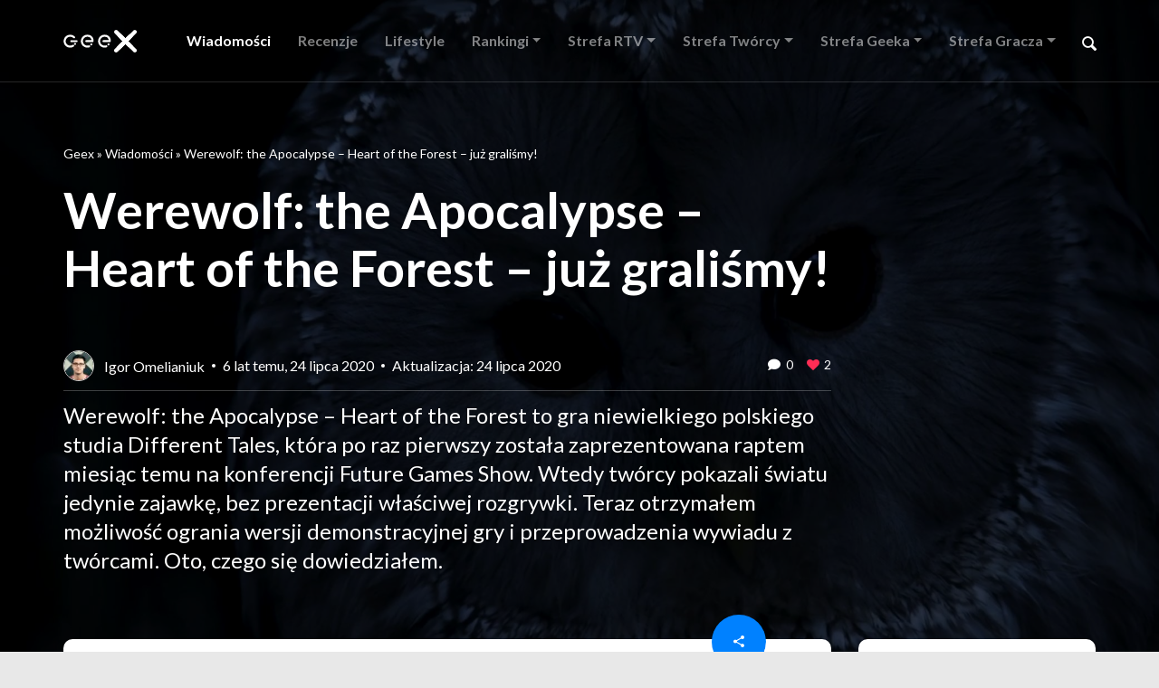

--- FILE ---
content_type: text/html; charset=UTF-8
request_url: https://geex.x-kom.pl/wiadomosci/werewolf-the-apocalypse-heart-of-the-forest-juz-gralismy/
body_size: 28500
content:
<!-- This page is cached by the Hummingbird Performance plugin v3.4.2 - https://wordpress.org/plugins/hummingbird-performance/. --><!DOCTYPE html>
<html lang="pl">

    <head>
        <meta charset="UTF-8">
        
        <!-- Google Tag Manager -->
        <script>(function(w,d,s,l,i){w[l]=w[l]||[];w[l].push({'gtm.start':
        new Date().getTime(),event:'gtm.js'});var f=d.getElementsByTagName(s)[0],
        j=d.createElement(s),dl=l!='dataLayer'?'&l='+l:'';j.async=true;j.src=
        'https://www.googletagmanager.com/gtm.js?id='+i+dl;f.parentNode.insertBefore(j,f);
        })(window,document,'script','dataLayer','GTM-TN7KKD7');</script>
        <!-- End Google Tag Manager -->
    
<style id="reCAPTCHA-style" >.google-recaptcha-container{display:block;clear:both;}
.google-recaptcha-container iframe{margin:0;}
.google-recaptcha-container .plugin-credits a{text-decoration:underline;}</style>
<meta name='robots' content='index, follow, max-image-preview:large, max-snippet:-1, max-video-preview:-1' />

	<!-- This site is optimized with the Yoast SEO plugin v20.5 - https://yoast.com/wordpress/plugins/seo/ -->
	<title>Werewolf: the Apocalypse - Heart of the Forest - już graliśmy! &ndash; Geex</title>
	<meta name="description" content="Miałem przyjemność zapoznać się z demem gry Werewolf: the Apocalypse - Heart of the Forest polskiego studia. Oto moje wrażenia i wywiad z twórcami." />
	<link rel="canonical" href="https://geex.x-kom.pl/wiadomosci/werewolf-the-apocalypse-heart-of-the-forest-juz-gralismy/" />
	<meta property="og:locale" content="pl_PL" />
	<meta property="og:type" content="article" />
	<meta property="og:title" content="Werewolf: the Apocalypse - Heart of the Forest - już graliśmy! &ndash; Geex" />
	<meta property="og:description" content="Miałem przyjemność zapoznać się z demem gry Werewolf: the Apocalypse - Heart of the Forest polskiego studia. Oto moje wrażenia i wywiad z twórcami." />
	<meta property="og:url" content="https://geex.x-kom.pl/wiadomosci/werewolf-the-apocalypse-heart-of-the-forest-juz-gralismy/" />
	<meta property="og:site_name" content="Geex" />
	<meta property="article:publisher" content="https://www.facebook.com/xkompl/" />
	<meta property="article:modified_time" content="2020-07-24T13:10:44+00:00" />
	<meta property="og:image" content="https://geex.x-kom.pl/wp-content/uploads/2020/07/Werewolf_-The-Apocalypse-Heart-of-the-Forest-tapeta.jpg" />
	<meta property="og:image:width" content="1920" />
	<meta property="og:image:height" content="1080" />
	<meta property="og:image:type" content="image/jpeg" />
	<meta name="twitter:card" content="summary_large_image" />
	<meta name="twitter:label1" content="Szacowany czas czytania" />
	<meta name="twitter:data1" content="9 minut" />
	<script type="application/ld+json" class="yoast-schema-graph">{"@context":"https://schema.org","@graph":[{"@type":"WebPage","@id":"https://geex.x-kom.pl/wiadomosci/werewolf-the-apocalypse-heart-of-the-forest-juz-gralismy/","url":"https://geex.x-kom.pl/wiadomosci/werewolf-the-apocalypse-heart-of-the-forest-juz-gralismy/","name":"Werewolf: the Apocalypse - Heart of the Forest - już graliśmy! &ndash; Geex","isPartOf":{"@id":"https://geex.x-kom.pl/#website"},"primaryImageOfPage":{"@id":"https://geex.x-kom.pl/wiadomosci/werewolf-the-apocalypse-heart-of-the-forest-juz-gralismy/#primaryimage"},"image":{"@id":"https://geex.x-kom.pl/wiadomosci/werewolf-the-apocalypse-heart-of-the-forest-juz-gralismy/#primaryimage"},"thumbnailUrl":"https://geex.x-kom.pl/wp-content/uploads/2020/07/Werewolf_-The-Apocalypse-Heart-of-the-Forest-tapeta.jpg","datePublished":"2020-07-24T13:00:33+00:00","dateModified":"2020-07-24T13:10:44+00:00","description":"Miałem przyjemność zapoznać się z demem gry Werewolf: the Apocalypse - Heart of the Forest polskiego studia. Oto moje wrażenia i wywiad z twórcami.","breadcrumb":{"@id":"https://geex.x-kom.pl/wiadomosci/werewolf-the-apocalypse-heart-of-the-forest-juz-gralismy/#breadcrumb"},"inLanguage":"pl-PL","potentialAction":[{"@type":"ReadAction","target":["https://geex.x-kom.pl/wiadomosci/werewolf-the-apocalypse-heart-of-the-forest-juz-gralismy/"]}]},{"@type":"ImageObject","inLanguage":"pl-PL","@id":"https://geex.x-kom.pl/wiadomosci/werewolf-the-apocalypse-heart-of-the-forest-juz-gralismy/#primaryimage","url":"https://geex.x-kom.pl/wp-content/uploads/2020/07/Werewolf_-The-Apocalypse-Heart-of-the-Forest-tapeta.jpg","contentUrl":"https://geex.x-kom.pl/wp-content/uploads/2020/07/Werewolf_-The-Apocalypse-Heart-of-the-Forest-tapeta.jpg","width":1920,"height":1080,"caption":"Werewolf: The Apocalypse tapeta i logo"},{"@type":"BreadcrumbList","@id":"https://geex.x-kom.pl/wiadomosci/werewolf-the-apocalypse-heart-of-the-forest-juz-gralismy/#breadcrumb","itemListElement":[{"@type":"ListItem","position":1,"name":"Geex","item":"https://geex.x-kom.pl/"},{"@type":"ListItem","position":2,"name":"Wiadomości","item":"https://geex.x-kom.pl/wiadomosci/"},{"@type":"ListItem","position":3,"name":"Werewolf: the Apocalypse &#8211; Heart of the Forest &#8211; już graliśmy!"}]},{"@type":"WebSite","@id":"https://geex.x-kom.pl/#website","url":"https://geex.x-kom.pl/","name":"Geex","description":"Recenzje technologii. Technologia po prostu.","publisher":{"@id":"https://geex.x-kom.pl/#organization"},"potentialAction":[{"@type":"SearchAction","target":{"@type":"EntryPoint","urlTemplate":"https://geex.x-kom.pl/?s={search_term_string}"},"query-input":"required name=search_term_string"}],"inLanguage":"pl-PL"},{"@type":"Organization","@id":"https://geex.x-kom.pl/#organization","name":"x-kom sp. z o.o.","url":"https://geex.x-kom.pl/","logo":{"@type":"ImageObject","inLanguage":"pl-PL","@id":"https://geex.x-kom.pl/#/schema/logo/image/","url":"https://geex.x-kom.pl/wp-content/uploads/2018/12/x-kom-logo.svg","contentUrl":"https://geex.x-kom.pl/wp-content/uploads/2018/12/x-kom-logo.svg","width":183.72139,"height":50.000005,"caption":"x-kom sp. z o.o."},"image":{"@id":"https://geex.x-kom.pl/#/schema/logo/image/"},"sameAs":["https://www.facebook.com/xkompl/"]}]}</script>
	<!-- / Yoast SEO plugin. -->


<link rel='dns-prefetch' href='//www.google.com' />
<script type="text/javascript">
window._wpemojiSettings = {"baseUrl":"https:\/\/s.w.org\/images\/core\/emoji\/14.0.0\/72x72\/","ext":".png","svgUrl":"https:\/\/s.w.org\/images\/core\/emoji\/14.0.0\/svg\/","svgExt":".svg","source":{"wpemoji":"https:\/\/geex.x-kom.pl\/wp-includes\/js\/wp-emoji.js","twemoji":"https:\/\/geex.x-kom.pl\/wp-includes\/js\/twemoji.js"}};
/**
 * @output wp-includes/js/wp-emoji-loader.js
 */

( function( window, document, settings ) {
	var src, ready, ii, tests;

	// Create a canvas element for testing native browser support of emoji.
	var canvas = document.createElement( 'canvas' );
	var context = canvas.getContext && canvas.getContext( '2d' );

	/**
	 * Checks if two sets of Emoji characters render the same visually.
	 *
	 * @since 4.9.0
	 *
	 * @private
	 *
	 * @param {string} set1 Set of Emoji to test.
	 * @param {string} set2 Set of Emoji to test.
	 *
	 * @return {boolean} True if the two sets render the same.
	 */
	function emojiSetsRenderIdentically( set1, set2 ) {
		// Cleanup from previous test.
		context.clearRect( 0, 0, canvas.width, canvas.height );
		context.fillText( set1, 0, 0 );
		var rendered1 = canvas.toDataURL();

		// Cleanup from previous test.
		context.clearRect( 0, 0, canvas.width, canvas.height );
		context.fillText( set2, 0, 0 );
		var rendered2 = canvas.toDataURL();

		return rendered1 === rendered2;
	}

	/**
	 * Determines if the browser properly renders Emoji that Twemoji can supplement.
	 *
	 * @since 4.2.0
	 *
	 * @private
	 *
	 * @param {string} type Whether to test for support of "flag" or "emoji".
	 *
	 * @return {boolean} True if the browser can render emoji, false if it cannot.
	 */
	function browserSupportsEmoji( type ) {
		var isIdentical;

		if ( ! context || ! context.fillText ) {
			return false;
		}

		/*
		 * Chrome on OS X added native emoji rendering in M41. Unfortunately,
		 * it doesn't work when the font is bolder than 500 weight. So, we
		 * check for bold rendering support to avoid invisible emoji in Chrome.
		 */
		context.textBaseline = 'top';
		context.font = '600 32px Arial';

		switch ( type ) {
			case 'flag':
				/*
				 * Test for Transgender flag compatibility. Added in Unicode 13.
				 *
				 * To test for support, we try to render it, and compare the rendering to how it would look if
				 * the browser doesn't render it correctly (white flag emoji + transgender symbol).
				 */
				isIdentical = emojiSetsRenderIdentically(
					'\uD83C\uDFF3\uFE0F\u200D\u26A7\uFE0F', // as a zero-width joiner sequence
					'\uD83C\uDFF3\uFE0F\u200B\u26A7\uFE0F'  // separated by a zero-width space
				);

				if ( isIdentical ) {
					return false;
				}

				/*
				 * Test for UN flag compatibility. This is the least supported of the letter locale flags,
				 * so gives us an easy test for full support.
				 *
				 * To test for support, we try to render it, and compare the rendering to how it would look if
				 * the browser doesn't render it correctly ([U] + [N]).
				 */
				isIdentical = emojiSetsRenderIdentically(
					'\uD83C\uDDFA\uD83C\uDDF3',       // as the sequence of two code points
					'\uD83C\uDDFA\u200B\uD83C\uDDF3'  // as the two code points separated by a zero-width space
				);

				if ( isIdentical ) {
					return false;
				}

				/*
				 * Test for English flag compatibility. England is a country in the United Kingdom, it
				 * does not have a two letter locale code but rather a five letter sub-division code.
				 *
				 * To test for support, we try to render it, and compare the rendering to how it would look if
				 * the browser doesn't render it correctly (black flag emoji + [G] + [B] + [E] + [N] + [G]).
				 */
				isIdentical = emojiSetsRenderIdentically(
					// as the flag sequence
					'\uD83C\uDFF4\uDB40\uDC67\uDB40\uDC62\uDB40\uDC65\uDB40\uDC6E\uDB40\uDC67\uDB40\uDC7F',
					// with each code point separated by a zero-width space
					'\uD83C\uDFF4\u200B\uDB40\uDC67\u200B\uDB40\uDC62\u200B\uDB40\uDC65\u200B\uDB40\uDC6E\u200B\uDB40\uDC67\u200B\uDB40\uDC7F'
				);

				return ! isIdentical;
			case 'emoji':
				/*
				 * Why can't we be friends? Everyone can now shake hands in emoji, regardless of skin tone!
				 *
				 * To test for Emoji 14.0 support, try to render a new emoji: Handshake: Light Skin Tone, Dark Skin Tone.
				 *
				 * The Handshake: Light Skin Tone, Dark Skin Tone emoji is a ZWJ sequence combining 🫱 Rightwards Hand,
				 * 🏻 Light Skin Tone, a Zero Width Joiner, 🫲 Leftwards Hand, and 🏿 Dark Skin Tone.
				 *
				 * 0x1FAF1 == Rightwards Hand
				 * 0x1F3FB == Light Skin Tone
				 * 0x200D == Zero-Width Joiner (ZWJ) that links the code points for the new emoji or
				 * 0x200B == Zero-Width Space (ZWS) that is rendered for clients not supporting the new emoji.
				 * 0x1FAF2 == Leftwards Hand
				 * 0x1F3FF == Dark Skin Tone.
				 *
				 * When updating this test for future Emoji releases, ensure that individual emoji that make up the
				 * sequence come from older emoji standards.
				 */
				isIdentical = emojiSetsRenderIdentically(
					'\uD83E\uDEF1\uD83C\uDFFB\u200D\uD83E\uDEF2\uD83C\uDFFF', // as the zero-width joiner sequence
					'\uD83E\uDEF1\uD83C\uDFFB\u200B\uD83E\uDEF2\uD83C\uDFFF'  // separated by a zero-width space
				);

				return ! isIdentical;
		}

		return false;
	}

	/**
	 * Adds a script to the head of the document.
	 *
	 * @ignore
	 *
	 * @since 4.2.0
	 *
	 * @param {Object} src The url where the script is located.
	 * @return {void}
	 */
	function addScript( src ) {
		var script = document.createElement( 'script' );

		script.src = src;
		script.defer = script.type = 'text/javascript';
		document.getElementsByTagName( 'head' )[0].appendChild( script );
	}

	tests = Array( 'flag', 'emoji' );

	settings.supports = {
		everything: true,
		everythingExceptFlag: true
	};

	/*
	 * Tests the browser support for flag emojis and other emojis, and adjusts the
	 * support settings accordingly.
	 */
	for( ii = 0; ii < tests.length; ii++ ) {
		settings.supports[ tests[ ii ] ] = browserSupportsEmoji( tests[ ii ] );

		settings.supports.everything = settings.supports.everything && settings.supports[ tests[ ii ] ];

		if ( 'flag' !== tests[ ii ] ) {
			settings.supports.everythingExceptFlag = settings.supports.everythingExceptFlag && settings.supports[ tests[ ii ] ];
		}
	}

	settings.supports.everythingExceptFlag = settings.supports.everythingExceptFlag && ! settings.supports.flag;

	// Sets DOMReady to false and assigns a ready function to settings.
	settings.DOMReady = false;
	settings.readyCallback = function() {
		settings.DOMReady = true;
	};

	// When the browser can not render everything we need to load a polyfill.
	if ( ! settings.supports.everything ) {
		ready = function() {
			settings.readyCallback();
		};

		/*
		 * Cross-browser version of adding a dom ready event.
		 */
		if ( document.addEventListener ) {
			document.addEventListener( 'DOMContentLoaded', ready, false );
			window.addEventListener( 'load', ready, false );
		} else {
			window.attachEvent( 'onload', ready );
			document.attachEvent( 'onreadystatechange', function() {
				if ( 'complete' === document.readyState ) {
					settings.readyCallback();
				}
			} );
		}

		src = settings.source || {};

		if ( src.concatemoji ) {
			addScript( src.concatemoji );
		} else if ( src.wpemoji && src.twemoji ) {
			addScript( src.twemoji );
			addScript( src.wpemoji );
		}
	}

} )( window, document, window._wpemojiSettings );
</script>
<style type="text/css">
img.wp-smiley,
img.emoji {
	display: inline !important;
	border: none !important;
	box-shadow: none !important;
	height: 1em !important;
	width: 1em !important;
	margin: 0 0.07em !important;
	vertical-align: -0.1em !important;
	background: none !important;
	padding: 0 !important;
}
</style>
	<link rel='stylesheet' id='wp-block-library-css' href='https://geex.x-kom.pl/wp-includes/css/dist/block-library/style.css' type='text/css' media='all' />
<style id='wp-block-library-theme-inline-css' type='text/css'>
.wp-block-audio figcaption{
  color:#555;
  font-size:13px;
  text-align:center;
}
.is-dark-theme .wp-block-audio figcaption{
  color:hsla(0,0%,100%,.65);
}

.wp-block-audio{
  margin:0 0 1em;
}

.wp-block-code{
  border:1px solid #ccc;
  border-radius:4px;
  font-family:Menlo,Consolas,monaco,monospace;
  padding:.8em 1em;
}

.wp-block-embed figcaption{
  color:#555;
  font-size:13px;
  text-align:center;
}
.is-dark-theme .wp-block-embed figcaption{
  color:hsla(0,0%,100%,.65);
}

.wp-block-embed{
  margin:0 0 1em;
}

.blocks-gallery-caption{
  color:#555;
  font-size:13px;
  text-align:center;
}
.is-dark-theme .blocks-gallery-caption{
  color:hsla(0,0%,100%,.65);
}

.wp-block-image figcaption{
  color:#555;
  font-size:13px;
  text-align:center;
}
.is-dark-theme .wp-block-image figcaption{
  color:hsla(0,0%,100%,.65);
}

.wp-block-image{
  margin:0 0 1em;
}

.wp-block-pullquote{
  border-bottom:4px solid;
  border-top:4px solid;
  color:currentColor;
  margin-bottom:1.75em;
}
.wp-block-pullquote cite,.wp-block-pullquote footer,.wp-block-pullquote__citation{
  color:currentColor;
  font-size:.8125em;
  font-style:normal;
  text-transform:uppercase;
}

.wp-block-quote{
  border-left:.25em solid;
  margin:0 0 1.75em;
  padding-left:1em;
}
.wp-block-quote cite,.wp-block-quote footer{
  color:currentColor;
  font-size:.8125em;
  font-style:normal;
  position:relative;
}
.wp-block-quote.has-text-align-right{
  border-left:none;
  border-right:.25em solid;
  padding-left:0;
  padding-right:1em;
}
.wp-block-quote.has-text-align-center{
  border:none;
  padding-left:0;
}
.wp-block-quote.is-large,.wp-block-quote.is-style-large,.wp-block-quote.is-style-plain{
  border:none;
}

.wp-block-search .wp-block-search__label{
  font-weight:700;
}

.wp-block-search__button{
  border:1px solid #ccc;
  padding:.375em .625em;
}

:where(.wp-block-group.has-background){
  padding:1.25em 2.375em;
}

.wp-block-separator.has-css-opacity{
  opacity:.4;
}

.wp-block-separator{
  border:none;
  border-bottom:2px solid;
  margin-left:auto;
  margin-right:auto;
}
.wp-block-separator.has-alpha-channel-opacity{
  opacity:1;
}
.wp-block-separator:not(.is-style-wide):not(.is-style-dots){
  width:100px;
}
.wp-block-separator.has-background:not(.is-style-dots){
  border-bottom:none;
  height:1px;
}
.wp-block-separator.has-background:not(.is-style-wide):not(.is-style-dots){
  height:2px;
}

.wp-block-table{
  margin:0 0 1em;
}
.wp-block-table td,.wp-block-table th{
  word-break:normal;
}
.wp-block-table figcaption{
  color:#555;
  font-size:13px;
  text-align:center;
}
.is-dark-theme .wp-block-table figcaption{
  color:hsla(0,0%,100%,.65);
}

.wp-block-video figcaption{
  color:#555;
  font-size:13px;
  text-align:center;
}
.is-dark-theme .wp-block-video figcaption{
  color:hsla(0,0%,100%,.65);
}

.wp-block-video{
  margin:0 0 1em;
}

.wp-block-template-part.has-background{
  margin-bottom:0;
  margin-top:0;
  padding:1.25em 2.375em;
}
</style>
<style id='safe-svg-svg-icon-style-inline-css' type='text/css'>
.safe-svg-cover .safe-svg-inside{display:inline-block;max-width:100%}.safe-svg-cover svg{height:100%;max-height:100%;max-width:100%;width:100%}

</style>
<link rel='stylesheet' id='mpp_gutenberg-css' href='https://geex.x-kom.pl/wp-content/plugins/metronet-profile-picture/dist/blocks.style.build.css' type='text/css' media='all' />
<link rel='stylesheet' id='classic-theme-styles-css' href='https://geex.x-kom.pl/wp-includes/css/classic-themes.css' type='text/css' media='all' />
<style id='global-styles-inline-css' type='text/css'>
body{--wp--preset--color--black: #000000;--wp--preset--color--cyan-bluish-gray: #abb8c3;--wp--preset--color--white: #ffffff;--wp--preset--color--pale-pink: #f78da7;--wp--preset--color--vivid-red: #cf2e2e;--wp--preset--color--luminous-vivid-orange: #ff6900;--wp--preset--color--luminous-vivid-amber: #fcb900;--wp--preset--color--light-green-cyan: #7bdcb5;--wp--preset--color--vivid-green-cyan: #00d084;--wp--preset--color--pale-cyan-blue: #8ed1fc;--wp--preset--color--vivid-cyan-blue: #0693e3;--wp--preset--color--vivid-purple: #9b51e0;--wp--preset--gradient--vivid-cyan-blue-to-vivid-purple: linear-gradient(135deg,rgba(6,147,227,1) 0%,rgb(155,81,224) 100%);--wp--preset--gradient--light-green-cyan-to-vivid-green-cyan: linear-gradient(135deg,rgb(122,220,180) 0%,rgb(0,208,130) 100%);--wp--preset--gradient--luminous-vivid-amber-to-luminous-vivid-orange: linear-gradient(135deg,rgba(252,185,0,1) 0%,rgba(255,105,0,1) 100%);--wp--preset--gradient--luminous-vivid-orange-to-vivid-red: linear-gradient(135deg,rgba(255,105,0,1) 0%,rgb(207,46,46) 100%);--wp--preset--gradient--very-light-gray-to-cyan-bluish-gray: linear-gradient(135deg,rgb(238,238,238) 0%,rgb(169,184,195) 100%);--wp--preset--gradient--cool-to-warm-spectrum: linear-gradient(135deg,rgb(74,234,220) 0%,rgb(151,120,209) 20%,rgb(207,42,186) 40%,rgb(238,44,130) 60%,rgb(251,105,98) 80%,rgb(254,248,76) 100%);--wp--preset--gradient--blush-light-purple: linear-gradient(135deg,rgb(255,206,236) 0%,rgb(152,150,240) 100%);--wp--preset--gradient--blush-bordeaux: linear-gradient(135deg,rgb(254,205,165) 0%,rgb(254,45,45) 50%,rgb(107,0,62) 100%);--wp--preset--gradient--luminous-dusk: linear-gradient(135deg,rgb(255,203,112) 0%,rgb(199,81,192) 50%,rgb(65,88,208) 100%);--wp--preset--gradient--pale-ocean: linear-gradient(135deg,rgb(255,245,203) 0%,rgb(182,227,212) 50%,rgb(51,167,181) 100%);--wp--preset--gradient--electric-grass: linear-gradient(135deg,rgb(202,248,128) 0%,rgb(113,206,126) 100%);--wp--preset--gradient--midnight: linear-gradient(135deg,rgb(2,3,129) 0%,rgb(40,116,252) 100%);--wp--preset--duotone--dark-grayscale: url('#wp-duotone-dark-grayscale');--wp--preset--duotone--grayscale: url('#wp-duotone-grayscale');--wp--preset--duotone--purple-yellow: url('#wp-duotone-purple-yellow');--wp--preset--duotone--blue-red: url('#wp-duotone-blue-red');--wp--preset--duotone--midnight: url('#wp-duotone-midnight');--wp--preset--duotone--magenta-yellow: url('#wp-duotone-magenta-yellow');--wp--preset--duotone--purple-green: url('#wp-duotone-purple-green');--wp--preset--duotone--blue-orange: url('#wp-duotone-blue-orange');--wp--preset--font-size--small: 13px;--wp--preset--font-size--medium: 20px;--wp--preset--font-size--large: 36px;--wp--preset--font-size--x-large: 42px;--wp--preset--spacing--20: 0.44rem;--wp--preset--spacing--30: 0.67rem;--wp--preset--spacing--40: 1rem;--wp--preset--spacing--50: 1.5rem;--wp--preset--spacing--60: 2.25rem;--wp--preset--spacing--70: 3.38rem;--wp--preset--spacing--80: 5.06rem;--wp--preset--shadow--natural: 6px 6px 9px rgba(0, 0, 0, 0.2);--wp--preset--shadow--deep: 12px 12px 50px rgba(0, 0, 0, 0.4);--wp--preset--shadow--sharp: 6px 6px 0px rgba(0, 0, 0, 0.2);--wp--preset--shadow--outlined: 6px 6px 0px -3px rgba(255, 255, 255, 1), 6px 6px rgba(0, 0, 0, 1);--wp--preset--shadow--crisp: 6px 6px 0px rgba(0, 0, 0, 1);}:where(.is-layout-flex){gap: 0.5em;}body .is-layout-flow > .alignleft{float: left;margin-inline-start: 0;margin-inline-end: 2em;}body .is-layout-flow > .alignright{float: right;margin-inline-start: 2em;margin-inline-end: 0;}body .is-layout-flow > .aligncenter{margin-left: auto !important;margin-right: auto !important;}body .is-layout-constrained > .alignleft{float: left;margin-inline-start: 0;margin-inline-end: 2em;}body .is-layout-constrained > .alignright{float: right;margin-inline-start: 2em;margin-inline-end: 0;}body .is-layout-constrained > .aligncenter{margin-left: auto !important;margin-right: auto !important;}body .is-layout-constrained > :where(:not(.alignleft):not(.alignright):not(.alignfull)){max-width: var(--wp--style--global--content-size);margin-left: auto !important;margin-right: auto !important;}body .is-layout-constrained > .alignwide{max-width: var(--wp--style--global--wide-size);}body .is-layout-flex{display: flex;}body .is-layout-flex{flex-wrap: wrap;align-items: center;}body .is-layout-flex > *{margin: 0;}:where(.wp-block-columns.is-layout-flex){gap: 2em;}.has-black-color{color: var(--wp--preset--color--black) !important;}.has-cyan-bluish-gray-color{color: var(--wp--preset--color--cyan-bluish-gray) !important;}.has-white-color{color: var(--wp--preset--color--white) !important;}.has-pale-pink-color{color: var(--wp--preset--color--pale-pink) !important;}.has-vivid-red-color{color: var(--wp--preset--color--vivid-red) !important;}.has-luminous-vivid-orange-color{color: var(--wp--preset--color--luminous-vivid-orange) !important;}.has-luminous-vivid-amber-color{color: var(--wp--preset--color--luminous-vivid-amber) !important;}.has-light-green-cyan-color{color: var(--wp--preset--color--light-green-cyan) !important;}.has-vivid-green-cyan-color{color: var(--wp--preset--color--vivid-green-cyan) !important;}.has-pale-cyan-blue-color{color: var(--wp--preset--color--pale-cyan-blue) !important;}.has-vivid-cyan-blue-color{color: var(--wp--preset--color--vivid-cyan-blue) !important;}.has-vivid-purple-color{color: var(--wp--preset--color--vivid-purple) !important;}.has-black-background-color{background-color: var(--wp--preset--color--black) !important;}.has-cyan-bluish-gray-background-color{background-color: var(--wp--preset--color--cyan-bluish-gray) !important;}.has-white-background-color{background-color: var(--wp--preset--color--white) !important;}.has-pale-pink-background-color{background-color: var(--wp--preset--color--pale-pink) !important;}.has-vivid-red-background-color{background-color: var(--wp--preset--color--vivid-red) !important;}.has-luminous-vivid-orange-background-color{background-color: var(--wp--preset--color--luminous-vivid-orange) !important;}.has-luminous-vivid-amber-background-color{background-color: var(--wp--preset--color--luminous-vivid-amber) !important;}.has-light-green-cyan-background-color{background-color: var(--wp--preset--color--light-green-cyan) !important;}.has-vivid-green-cyan-background-color{background-color: var(--wp--preset--color--vivid-green-cyan) !important;}.has-pale-cyan-blue-background-color{background-color: var(--wp--preset--color--pale-cyan-blue) !important;}.has-vivid-cyan-blue-background-color{background-color: var(--wp--preset--color--vivid-cyan-blue) !important;}.has-vivid-purple-background-color{background-color: var(--wp--preset--color--vivid-purple) !important;}.has-black-border-color{border-color: var(--wp--preset--color--black) !important;}.has-cyan-bluish-gray-border-color{border-color: var(--wp--preset--color--cyan-bluish-gray) !important;}.has-white-border-color{border-color: var(--wp--preset--color--white) !important;}.has-pale-pink-border-color{border-color: var(--wp--preset--color--pale-pink) !important;}.has-vivid-red-border-color{border-color: var(--wp--preset--color--vivid-red) !important;}.has-luminous-vivid-orange-border-color{border-color: var(--wp--preset--color--luminous-vivid-orange) !important;}.has-luminous-vivid-amber-border-color{border-color: var(--wp--preset--color--luminous-vivid-amber) !important;}.has-light-green-cyan-border-color{border-color: var(--wp--preset--color--light-green-cyan) !important;}.has-vivid-green-cyan-border-color{border-color: var(--wp--preset--color--vivid-green-cyan) !important;}.has-pale-cyan-blue-border-color{border-color: var(--wp--preset--color--pale-cyan-blue) !important;}.has-vivid-cyan-blue-border-color{border-color: var(--wp--preset--color--vivid-cyan-blue) !important;}.has-vivid-purple-border-color{border-color: var(--wp--preset--color--vivid-purple) !important;}.has-vivid-cyan-blue-to-vivid-purple-gradient-background{background: var(--wp--preset--gradient--vivid-cyan-blue-to-vivid-purple) !important;}.has-light-green-cyan-to-vivid-green-cyan-gradient-background{background: var(--wp--preset--gradient--light-green-cyan-to-vivid-green-cyan) !important;}.has-luminous-vivid-amber-to-luminous-vivid-orange-gradient-background{background: var(--wp--preset--gradient--luminous-vivid-amber-to-luminous-vivid-orange) !important;}.has-luminous-vivid-orange-to-vivid-red-gradient-background{background: var(--wp--preset--gradient--luminous-vivid-orange-to-vivid-red) !important;}.has-very-light-gray-to-cyan-bluish-gray-gradient-background{background: var(--wp--preset--gradient--very-light-gray-to-cyan-bluish-gray) !important;}.has-cool-to-warm-spectrum-gradient-background{background: var(--wp--preset--gradient--cool-to-warm-spectrum) !important;}.has-blush-light-purple-gradient-background{background: var(--wp--preset--gradient--blush-light-purple) !important;}.has-blush-bordeaux-gradient-background{background: var(--wp--preset--gradient--blush-bordeaux) !important;}.has-luminous-dusk-gradient-background{background: var(--wp--preset--gradient--luminous-dusk) !important;}.has-pale-ocean-gradient-background{background: var(--wp--preset--gradient--pale-ocean) !important;}.has-electric-grass-gradient-background{background: var(--wp--preset--gradient--electric-grass) !important;}.has-midnight-gradient-background{background: var(--wp--preset--gradient--midnight) !important;}.has-small-font-size{font-size: var(--wp--preset--font-size--small) !important;}.has-medium-font-size{font-size: var(--wp--preset--font-size--medium) !important;}.has-large-font-size{font-size: var(--wp--preset--font-size--large) !important;}.has-x-large-font-size{font-size: var(--wp--preset--font-size--x-large) !important;}
.wp-block-navigation a:where(:not(.wp-element-button)){color: inherit;}
:where(.wp-block-columns.is-layout-flex){gap: 2em;}
.wp-block-pullquote{font-size: 1.5em;line-height: 1.6;}
</style>
<link rel='stylesheet' id='nv-validation-style-css' href='https://geex.x-kom.pl/wp-content/plugins/comment-form-js-validation/includes/public/css/nv-validation.css' type='text/css' media='all' />
<link rel='stylesheet' id='cld-font-awesome-css' href='https://geex.x-kom.pl/wp-content/plugins/comments-like-dislike/css/fontawesome/css/all.min.css' type='text/css' media='all' />
<link rel='stylesheet' id='cld-frontend-css' href='https://geex.x-kom.pl/wp-content/plugins/comments-like-dislike/css/cld-frontend.css' type='text/css' media='all' />
<link rel='stylesheet' id='quiz-maker-css' href='https://geex.x-kom.pl/wp-content/plugins/quiz-maker/public/css/quiz-maker-public.css' type='text/css' media='all' />
<link rel='stylesheet' id='wp-pagenavi-css' href='https://geex.x-kom.pl/wp-content/plugins/wp-pagenavi/pagenavi-css.css' type='text/css' media='all' />
<link rel='stylesheet' id='dashicons-css' href='https://geex.x-kom.pl/wp-includes/css/dashicons.css' type='text/css' media='all' />
<link rel='stylesheet' id='style-css' href='https://geex.x-kom.pl/wp-content/themes/xkom/assets/css/bundle.css?ver=6.2.8' type='text/css' media='all' />
<link rel='stylesheet' id='griwpc-recaptcha-style-css' href='https://geex.x-kom.pl/wp-content/plugins/recaptcha-in-wp-comments-form/css/recaptcha.css' type='text/css' media='all' />
<style id='griwpc-recaptcha-style-inline-css' type='text/css'>
.google-recaptcha-container{display:block;clear:both;}
.google-recaptcha-container iframe{margin:0;}
.google-recaptcha-container .plugin-credits a{text-decoration:underline;}
</style>
<link rel='stylesheet' id='elementor-icons-css' href='https://geex.x-kom.pl/wp-content/plugins/elementor/assets/lib/eicons/css/elementor-icons.css' type='text/css' media='all' />
<link rel='stylesheet' id='elementor-frontend-legacy-css' href='https://geex.x-kom.pl/wp-content/plugins/elementor/assets/css/frontend-legacy.css' type='text/css' media='all' />
<link rel='stylesheet' id='elementor-frontend-css' href='https://geex.x-kom.pl/wp-content/plugins/elementor/assets/css/frontend.css' type='text/css' media='all' />
<link rel='stylesheet' id='swiper-css' href='https://geex.x-kom.pl/wp-content/plugins/elementor/assets/lib/swiper/css/swiper.css' type='text/css' media='all' />
<link rel='stylesheet' id='elementor-post-125975-css' href='https://geex.x-kom.pl/wp-content/uploads/elementor/css/post-125975.css' type='text/css' media='all' />
<link rel='stylesheet' id='font-awesome-5-all-css' href='https://geex.x-kom.pl/wp-content/plugins/elementor/assets/lib/font-awesome/css/all.css' type='text/css' media='all' />
<link rel='stylesheet' id='font-awesome-4-shim-css' href='https://geex.x-kom.pl/wp-content/plugins/elementor/assets/lib/font-awesome/css/v4-shims.css' type='text/css' media='all' />
<link rel='stylesheet' id='elementor-post-39061-css' href='https://geex.x-kom.pl/wp-content/uploads/elementor/css/post-39061.css' type='text/css' media='all' />
<link rel='stylesheet' id='quiz-maker-admin-css' href='https://geex.x-kom.pl/wp-content/plugins/quiz-maker/admin/css/admin.css' type='text/css' media='all' />
<link rel='stylesheet' id='google-fonts-1-css' href='https://fonts.googleapis.com/css?family=Roboto%3A100%2C100italic%2C200%2C200italic%2C300%2C300italic%2C400%2C400italic%2C500%2C500italic%2C600%2C600italic%2C700%2C700italic%2C800%2C800italic%2C900%2C900italic%7CRoboto+Slab%3A100%2C100italic%2C200%2C200italic%2C300%2C300italic%2C400%2C400italic%2C500%2C500italic%2C600%2C600italic%2C700%2C700italic%2C800%2C800italic%2C900%2C900italic&#038;display=auto&#038;subset=latin-ext' type='text/css' media='all' />
<link rel="preconnect" href="https://fonts.gstatic.com/" crossorigin><script type='text/javascript' src='https://geex.x-kom.pl/wp-includes/js/jquery/jquery.js' id='jquery-core-js'></script>
<script type='text/javascript' src='https://geex.x-kom.pl/wp-includes/js/jquery/jquery-migrate.js' id='jquery-migrate-js'></script>
<script type='text/javascript' id='cld-frontend-js-extra'>
/* <![CDATA[ */
var cld_js_object = {"admin_ajax_url":"https:\/\/geex.x-kom.pl\/wp-admin\/admin-ajax.php","admin_ajax_nonce":"4410999407"};
/* ]]> */
</script>
<script type='text/javascript' src='https://geex.x-kom.pl/wp-content/plugins/comments-like-dislike/js/cld-frontend.js' id='cld-frontend-js'></script>
<script type='text/javascript' id='love-js-extra'>
/* <![CDATA[ */
var love_me = {"url":"https:\/\/geex.x-kom.pl\/wp-admin\/admin-ajax.php","nonce":"877a965962"};
/* ]]> */
</script>
<script type='text/javascript' src='https://geex.x-kom.pl/wp-content/plugins/love-me/love.js' id='love-js'></script>
<script type='text/javascript' src='https://geex.x-kom.pl/wp-content/plugins/elementor/assets/lib/font-awesome/js/v4-shims.js' id='font-awesome-4-shim-js'></script>
<link rel="https://api.w.org/" href="https://geex.x-kom.pl/wp-json/" /><link rel="EditURI" type="application/rsd+xml" title="RSD" href="https://geex.x-kom.pl/xmlrpc.php?rsd" />
<link rel="wlwmanifest" type="application/wlwmanifest+xml" href="https://geex.x-kom.pl/wp-includes/wlwmanifest.xml" />
<link rel='shortlink' href='https://geex.x-kom.pl/?p=39061' />
<link rel="alternate" type="application/json+oembed" href="https://geex.x-kom.pl/wp-json/oembed/1.0/embed?url=https%3A%2F%2Fgeex.x-kom.pl%2Fwiadomosci%2Fwerewolf-the-apocalypse-heart-of-the-forest-juz-gralismy%2F" />
<link rel="alternate" type="text/xml+oembed" href="https://geex.x-kom.pl/wp-json/oembed/1.0/embed?url=https%3A%2F%2Fgeex.x-kom.pl%2Fwiadomosci%2Fwerewolf-the-apocalypse-heart-of-the-forest-juz-gralismy%2F&#038;format=xml" />
<style></style>		<script>
			document.documentElement.className = document.documentElement.className.replace( 'no-js', 'js' );
		</script>
				<style>
			.no-js img.lazyload { display: none; }
			figure.wp-block-image img.lazyloading { min-width: 150px; }
							.lazyload, .lazyloading { opacity: 0; }
				.lazyloaded {
					opacity: 1;
					transition: opacity 300ms;
					transition-delay: 0ms;
				}
					</style>
		<meta name="generator" content="Elementor 3.12.1; features: a11y_improvements, additional_custom_breakpoints; settings: css_print_method-external, google_font-enabled, font_display-auto">
<style type="text/css" id="custom-background-css">
body.custom-background { background-color: #f4f4f4; }
</style>
	<link rel="icon" href="https://geex.x-kom.pl/wp-content/uploads/2021/01/600px-X-kom-48x48.png" sizes="32x32" />
<link rel="icon" href="https://geex.x-kom.pl/wp-content/uploads/2021/01/600px-X-kom-230x230.png" sizes="192x192" />
<link rel="apple-touch-icon" href="https://geex.x-kom.pl/wp-content/uploads/2021/01/600px-X-kom-230x230.png" />
<meta name="msapplication-TileImage" content="https://geex.x-kom.pl/wp-content/uploads/2021/01/600px-X-kom-300x300.png" />
        <meta http-equiv="X-UA-Compatible" content="IE=edge">
        <meta name="viewport" content="width=device-width, initial-scale=1, minimum-scale=1">
        <meta http-equiv="content-language" content="pl">
        <!--[if IE ]><script type="text/javascript">window.location = "http://whatbrowser.org/";</script><![endif]-->
        <link rel="icon" href="https://geex.x-kom.pl/wp-content/themes/xkom/assets/img/favicon.ico" />
		
		<!--rv-->
		  <style amp-boilerplate>
				body{
					-webkit-animation:-amp-start 8s steps(1,end) 0s 1 normal both;
					-moz-animation:-amp-start 8s steps(1,end) 0s 1 normal both;
					-ms-animation:-amp-start 8s steps(1,end) 0s 1 normal both;
					animation:-amp-start 8s steps(1,end) 0s 1 normal both
					}
				@-webkit-keyframes-amp-start{from{visibility:hidden}to{visibility:visible}}
				@-moz-keyframes -amp-start{from{visibility:hidden}to{visibility:visible}}
				@-ms-keyframes -amp-start{from{visibility:hidden}to{visibility:visible}}
				@-o-keyframes -amp-start{from{visibility:hidden}to{visibility:visible}}
				@keyframes -amp-start{from{visibility:hidden}to{visibility:visible}}
		</style>
		<noscript>
			<style amp-boilerplate>
				body{
					-webkit-animation:none;
					-moz-animation:none;
					-ms-animation:none;
					animation:none
					}
			</style>
		</noscript>
		<script async src="https://cdn.ampproject.org/v0.js"></script>
		<script async custom-element="amp-ad" src="https://cdn.ampproject.org/v0/amp-ad-0.1.js"></script>
		<!--rve-->
		
		
<script async src="https://securepubads.g.doubleclick.net/tag/js/gpt.js"></script>
<script>
  window.googletag = window.googletag || {cmd: []};
  googletag.cmd.push(function() {
    googletag.defineSlot('/22141901828/portal-geex', ['fluid', [468, 60], [750, 300], [160, 600], [320, 100], [750, 100], [300, 600], [336, 280], [250, 250], [300, 250], [728, 90], [750, 200]], 'div-gpt-ad-1653555428993-0').addService(googletag.pubads());
    googletag.defineSlot('/22141901828/portal-geex/geex-search', [[750, 100], [950, 90], [980, 90], [728, 90], [960, 90], 'fluid', [970, 90]], 'div-gpt-ad-1655215278222-0').addService(googletag.pubads());
    googletag.defineSlot('/22141901828/portal-geex/portal-geex-post', [[160, 600], [250, 250]], 'div-gpt-ad-1655463842235-0').addService(googletag.pubads());
    googletag.defineSlot('/22141901828/portal-geex/1-z-3-special', [300, 600], 'div-gpt-ad-1666632671768-0').addService(googletag.pubads());
    googletag.defineSlot('/22141901828/portal-geex/2-z-3-special', [300, 600], 'div-gpt-ad-1666632744659-0').addService(googletag.pubads());
    googletag.defineSlot('/22141901828/portal-geex/3-z-3-special', [300, 600], 'div-gpt-ad-1666632797730-0').addService(googletag.pubads());
    googletag.defineSlot('/22141901828/portal-geex/article-001', [300, 250], 'div-gpt-ad-1666356745375-0').addService(googletag.pubads());
    googletag.defineSlot('/22141901828/portal-geex/author-001', [300, 250], 'div-gpt-ad-1666357187323-0').addService(googletag.pubads());
    googletag.defineSlot('/22141901828/portal-geex/article-002', [300, 250], 'div-gpt-ad-1666357850284-0').addService(googletag.pubads());
    googletag.defineSlot('/22141901828/portal-geex/Main-page-001', [970, 90], 'div-gpt-ad-1666634153349-0').addService(googletag.pubads());
    googletag.defineSlot('/22141901828/portal-geex/Main-page-002', [300, 250], 'div-gpt-ad-1666634560775-0').addService(googletag.pubads());
    googletag.pubads().enableSingleRequest();
    googletag.enableServices();
  });
</script>
    </head>

    <body class="xkom_news-template-default single single-xkom_news postid-39061 custom-background wp-custom-logo wp-embed-responsive elementor-default elementor-kit-125975 elementor-page elementor-page-39061">
        <!-- Google Tag Manager (noscript) -->
        <noscript>
            <iframe  height="0" width="0" style="display:none;visibility:hidden" data-src="https://www.googletagmanager.com/ns.html?id=GTM-TN7KKD7" class="lazyload" src="[data-uri]"></iframe>
        </noscript>
        <!-- End Google Tag Manager (noscript) -->

        <div id="fb-root"></div>
        <script>(function(d, s, id) {
          var js, fjs = d.getElementsByTagName(s)[0];
          if (d.getElementById(id)) return;
          js = d.createElement(s); js.id = id;
          js.src = 'https://connect.facebook.net/pl_PL/sdk.js#xfbml=1&version=v3.2';
          fjs.parentNode.insertBefore(js, fjs);
        }(document, 'script', 'facebook-jssdk'));</script>

        <section id="sidebar-nav" class="nano">
            <div class="swiper-sidebar nano-content">
                <div class="swiper-wrapper">
                    <div class="swiper-slide menu2">
                        <button class="btn sidebar-close float-right"><i class="icon-cross"></i></button>
                        <div class="avatar">
                                                    </div>
                        
	<aside class="widget-area" role="complementary" aria-label="Sidebar">
    		<div id="nav_menu-5" class="widget-odd widget-first widget-1 sidebar-main-menu widget widget-sidebar-left widget_nav_menu"><div class="menu-top-menu-container"><ul id="menu-top-menu" class="menu"><li id="menu-item-42" class="current-menu-item current_page_item menu-item menu-item-type-post_type menu-item-object-page menu-item-42"><a href="https://geex.x-kom.pl/wiadomosci/">Wiadomości</a></li>
<li id="menu-item-88" class="menu-item menu-item-type-post_type menu-item-object-page menu-item-88"><a href="https://geex.x-kom.pl/recenzje/">Recenzje</a></li>
<li id="menu-item-72595" class="menu-item menu-item-type-post_type menu-item-object-page menu-item-72595"><a href="https://geex.x-kom.pl/lifestyle/">Lifestyle</a></li>
<li id="menu-item-22255" class="menu-item menu-item-type-post_type menu-item-object-page menu-item-has-children menu-item-22255"><a href="https://geex.x-kom.pl/rankingi/">Rankingi</a>
<ul class="sub-menu">
	<li id="menu-item-60572" class="menu-item menu-item-type-taxonomy menu-item-object-xkom_rankings_category menu-item-60572"><a href="https://geex.x-kom.pl/kategoria-rankingi/rankingi-smartfonow/">TOP smartfony</a></li>
	<li id="menu-item-60570" class="menu-item menu-item-type-taxonomy menu-item-object-xkom_rankings_category menu-item-60570"><a href="https://geex.x-kom.pl/kategoria-rankingi/rankingi-laptopow/">TOP laptopy</a></li>
	<li id="menu-item-60573" class="menu-item menu-item-type-taxonomy menu-item-object-xkom_rankings_category menu-item-60573"><a href="https://geex.x-kom.pl/kategoria-rankingi/rankingi-telewizorow/">TOP telewizory</a></li>
	<li id="menu-item-60571" class="menu-item menu-item-type-taxonomy menu-item-object-xkom_rankings_category menu-item-60571"><a href="https://geex.x-kom.pl/kategoria-rankingi/rankingi-urzadzen-lifestyle/">TOP lifestyle</a></li>
	<li id="menu-item-89722" class="menu-item menu-item-type-taxonomy menu-item-object-xkom_rankings_category menu-item-89722"><a href="https://geex.x-kom.pl/kategoria-rankingi/ranking-sprzetu-dla-graczy/">TOP gaming</a></li>
	<li id="menu-item-285434" class="menu-item menu-item-type-taxonomy menu-item-object-xkom_rankings_category menu-item-285434"><a href="https://geex.x-kom.pl/kategoria-rankingi/polecane-komponenty/">TOP komponenty</a></li>
	<li id="menu-item-60574" class="menu-item menu-item-type-taxonomy menu-item-object-xkom_rankings_category menu-item-60574"><a href="https://geex.x-kom.pl/kategoria-rankingi/polecane-zestawy-komputerowe/">TOP zestawy komputerowe</a></li>
</ul>
</li>
<li id="menu-item-18910" class="menu-item menu-item-type-custom menu-item-object-custom menu-item-has-children menu-item-18910"><a href="https://geex.x-kom.pl/kategoria-wiadomosci/newsy-rtv/">Strefa RTV</a>
<ul class="sub-menu">
	<li id="menu-item-18878" class="menu-item menu-item-type-taxonomy menu-item-object-xkom_news_category menu-item-18878"><a href="https://geex.x-kom.pl/kategoria-wiadomosci/newsy-rtv/">Newsy RTV</a></li>
	<li id="menu-item-18879" class="menu-item menu-item-type-taxonomy menu-item-object-xkom_reviews_category menu-item-18879"><a href="https://geex.x-kom.pl/kategoria-recenzje/recenzje-tv/">Recenzje TV</a></li>
	<li id="menu-item-34941" class="menu-item menu-item-type-taxonomy menu-item-object-xkom_reviews_category menu-item-34941"><a href="https://geex.x-kom.pl/kategoria-recenzje/recenzje-testy-audio/">Recenzje i testy audio</a></li>
	<li id="menu-item-18877" class="menu-item menu-item-type-taxonomy menu-item-object-xkom_news_category menu-item-18877"><a href="https://geex.x-kom.pl/kategoria-wiadomosci/slowniczek-pojec-rtv/">Słowniczek pojęć RTV</a></li>
	<li id="menu-item-34944" class="menu-item menu-item-type-taxonomy menu-item-object-xkom_news_category menu-item-34944"><a href="https://geex.x-kom.pl/kategoria-wiadomosci/zalecane-ustawienia-tv/">Zalecane ustawienia TV</a></li>
</ul>
</li>
<li id="menu-item-248877" class="menu-item menu-item-type-custom menu-item-object-custom menu-item-has-children menu-item-248877"><a href="https://geex.x-kom.pl/strefa-tworcy/">Strefa Twórcy</a>
<ul class="sub-menu">
	<li id="menu-item-252018" class="menu-item menu-item-type-custom menu-item-object-custom menu-item-252018"><a href="https://geex.x-kom.pl/tag/wideo/">Wideo</a></li>
	<li id="menu-item-252019" class="menu-item menu-item-type-custom menu-item-object-custom menu-item-252019"><a href="https://geex.x-kom.pl/tag/grafika/">Grafika</a></li>
	<li id="menu-item-252020" class="menu-item menu-item-type-custom menu-item-object-custom menu-item-252020"><a href="https://geex.x-kom.pl/tag/fotografia/">Fotografia</a></li>
	<li id="menu-item-252021" class="menu-item menu-item-type-custom menu-item-object-custom menu-item-252021"><a href="https://geex.x-kom.pl/tag/muzyka/">Muzyka</a></li>
	<li id="menu-item-252022" class="menu-item menu-item-type-custom menu-item-object-custom menu-item-252022"><a href="https://geex.x-kom.pl/tag/social-media/">Social media</a></li>
</ul>
</li>
<li id="menu-item-103175" class="menu-item menu-item-type-custom menu-item-object-custom menu-item-has-children menu-item-103175"><a href="https://geex.x-kom.pl/strefa-geeka/">Strefa Geeka</a>
<ul class="sub-menu">
	<li id="menu-item-252015" class="menu-item menu-item-type-custom menu-item-object-custom menu-item-252015"><a href="https://geex.x-kom.pl/tag/hardware/">Hardware</a></li>
	<li id="menu-item-252016" class="menu-item menu-item-type-custom menu-item-object-custom menu-item-252016"><a href="https://geex.x-kom.pl/tag/smartfony/">Smartfony</a></li>
	<li id="menu-item-345585" class="menu-item menu-item-type-custom menu-item-object-custom menu-item-345585"><a href="https://geex.x-kom.pl/tag/aplikacje-mobilne/">Aplikacje mobilne</a></li>
	<li id="menu-item-252017" class="menu-item menu-item-type-custom menu-item-object-custom menu-item-252017"><a href="https://geex.x-kom.pl/tag/gadzety/">Gadżety</a></li>
</ul>
</li>
<li id="menu-item-256665" class="menu-item menu-item-type-custom menu-item-object-custom menu-item-has-children menu-item-256665"><a href="https://geex.x-kom.pl/strefa-gracza/">Strefa Gracza</a>
<ul class="sub-menu">
	<li id="menu-item-256666" class="menu-item menu-item-type-custom menu-item-object-custom menu-item-256666"><a href="https://geex.x-kom.pl/tag/gry/">Gry</a></li>
	<li id="menu-item-256667" class="menu-item menu-item-type-custom menu-item-object-custom menu-item-256667"><a href="https://geex.x-kom.pl/tag/gry-multiplayer/">Multiplayer</a></li>
	<li id="menu-item-256668" class="menu-item menu-item-type-custom menu-item-object-custom menu-item-256668"><a href="https://geex.x-kom.pl/tag/konsole-i-PC/">Konsole i PC</a></li>
	<li id="menu-item-256669" class="menu-item menu-item-type-custom menu-item-object-custom menu-item-256669"><a href="https://geex.x-kom.pl/tag/e-sport/">E-sport</a></li>
</ul>
</li>
</ul></div></div><div id="custom_html-2" class="widget_text widget-even widget-2 widget widget-sidebar-left widget_custom_html"><div class="textwidget custom-html-widget"><hr /></div></div><div id="nav_menu-6" class="widget-odd widget-3 sidebar-secondary-menu widget widget-sidebar-left widget_nav_menu"><div class="menu-offcavas-menu-secondary-container"><ul id="menu-offcavas-menu-secondary" class="menu"><li id="menu-item-84" class="menu-item menu-item-type-custom menu-item-object-custom menu-item-84"><a href="https://www.x-kom.pl/o-nas">O nas</a></li>
<li id="menu-item-1553" class="menu-item menu-item-type-custom menu-item-object-custom menu-item-1553"><a href="https://www.x-kom.pl/polityka-prywatnosci">Polityka prywatności</a></li>
<li id="menu-item-1556" class="menu-item menu-item-type-custom menu-item-object-custom menu-item-1556"><a href="https://www.x-kom.pl/cookies">Polityka cookies</a></li>
<li id="menu-item-1554" class="menu-item menu-item-type-custom menu-item-object-custom menu-item-1554"><a href="https://www.x-kom.pl/regulamin">Regulamin</a></li>
<li id="menu-item-86" class="menu-item menu-item-type-custom menu-item-object-custom menu-item-86"><a href="https://kariera.x-kom.pl/">Kariera</a></li>
<li id="menu-item-653" class="menu-item menu-item-type-post_type menu-item-object-page menu-item-653"><a href="https://geex.x-kom.pl/kontakt-z-redakcja/">Kontakt z redakcją</a></li>
</ul></div></div><div id="custom_html-3" class="widget_text widget-even widget-last widget-4 sidebar-socialmedia widget widget-sidebar-left widget_custom_html"><div class="textwidget custom-html-widget"><a href="https://www.facebook.com/XKOMpl" target="_blank" rel="noopener noreferrer"><i class="icon-facebook"><!-- icon --></i></a>
<a href="https://twitter.com/xkom_pl" target="_blank" rel="noopener noreferrer"><i class="icon-twitter"><!-- icon --></i></a>
<a href="https://www.youtube.com/c/xkompl" target="_blank" rel="noopener noreferrer"><i class="icon-youtube"><!-- icon --></i></a>
<a href="https://geex.x-kom.pl/feed/" target="_blank" rel="noopener noreferrer"><i class="icon-rss"><!-- icon --></i></a></div></div>	</aside>

                    </div>
                </div>
            </div>
        </section>
        <div class="overlay"></div>

        <nav id="navbar-top" class="navbar navbar-expand-lg navbar-light fixed-top navbar-transparent">
        <div class="container" itemtype="http://schema.org/Organization">
                <a class="navbar-brand" href="https://geex.x-kom.pl/" itemprop="url"><img  style="height: 50px" itemprop="logo" data-src="https://geex.x-kom.pl/wp-content/themes/xkom/assets/img/logo-geex.svg" class="lazyload" src="[data-uri]" /><noscript><img src="https://geex.x-kom.pl/wp-content/themes/xkom/assets/img/logo-geex.svg" style="height: 50px" itemprop="logo" /></noscript></a>

                <div class="collapse navbar-collapse" id="topNavigationMenu" itemscope="itemscope" itemtype="http://schema.org/SiteNavigationElement" role="navigation">
                    <ul id="menu-top-menu-1" class="navbar-nav mr-auto"><li class="current-menu-item current_page_item menu-item menu-item-type-post_type menu-item-object-page menu-item-42 nav-item active"><a href="https://geex.x-kom.pl/wiadomosci/" class="nav-link active" itemprop="url"><span itemprop="name">Wiadomości</span></a></li>
<li class="menu-item menu-item-type-post_type menu-item-object-page menu-item-88 nav-item"><a href="https://geex.x-kom.pl/recenzje/" class="nav-link" itemprop="url"><span itemprop="name">Recenzje</span></a></li>
<li class="menu-item menu-item-type-post_type menu-item-object-page menu-item-72595 nav-item"><a href="https://geex.x-kom.pl/lifestyle/" class="nav-link" itemprop="url"><span itemprop="name">Lifestyle</span></a></li>
<li class="menu-item menu-item-type-post_type menu-item-object-page menu-item-has-children menu-item-22255 nav-item dropdown"><a href="https://geex.x-kom.pl/rankingi/" class="nav-link dropdown-toggle" data-toggle="dropdown" itemprop="url"><span itemprop="name">Rankingi</span></a>
<div class="dropdown-menu">
<a href="https://geex.x-kom.pl/kategoria-rankingi/rankingi-smartfonow/" class=" dropdown-item" itemprop="url"><span itemprop="name">TOP smartfony</span></a><a href="https://geex.x-kom.pl/kategoria-rankingi/rankingi-laptopow/" class=" dropdown-item" itemprop="url"><span itemprop="name">TOP laptopy</span></a><a href="https://geex.x-kom.pl/kategoria-rankingi/rankingi-telewizorow/" class=" dropdown-item" itemprop="url"><span itemprop="name">TOP telewizory</span></a><a href="https://geex.x-kom.pl/kategoria-rankingi/rankingi-urzadzen-lifestyle/" class=" dropdown-item" itemprop="url"><span itemprop="name">TOP lifestyle</span></a><a href="https://geex.x-kom.pl/kategoria-rankingi/ranking-sprzetu-dla-graczy/" class=" dropdown-item" itemprop="url"><span itemprop="name">TOP gaming</span></a><a href="https://geex.x-kom.pl/kategoria-rankingi/polecane-komponenty/" class=" dropdown-item" itemprop="url"><span itemprop="name">TOP komponenty</span></a><a href="https://geex.x-kom.pl/kategoria-rankingi/polecane-zestawy-komputerowe/" class=" dropdown-item" itemprop="url"><span itemprop="name">TOP zestawy komputerowe</span></a></div>
</li>
<li class="menu-item menu-item-type-custom menu-item-object-custom menu-item-has-children menu-item-18910 nav-item dropdown"><a href="https://geex.x-kom.pl/kategoria-wiadomosci/newsy-rtv/" class="nav-link dropdown-toggle" data-toggle="dropdown" itemprop="url"><span itemprop="name">Strefa RTV</span></a>
<div class="dropdown-menu">
<a href="https://geex.x-kom.pl/kategoria-wiadomosci/newsy-rtv/" class=" dropdown-item" itemprop="url"><span itemprop="name">Newsy RTV</span></a><a href="https://geex.x-kom.pl/kategoria-recenzje/recenzje-tv/" class=" dropdown-item" itemprop="url"><span itemprop="name">Recenzje TV</span></a><a href="https://geex.x-kom.pl/kategoria-recenzje/recenzje-testy-audio/" class=" dropdown-item" itemprop="url"><span itemprop="name">Recenzje i testy audio</span></a><a href="https://geex.x-kom.pl/kategoria-wiadomosci/slowniczek-pojec-rtv/" class=" dropdown-item" itemprop="url"><span itemprop="name">Słowniczek pojęć RTV</span></a><a href="https://geex.x-kom.pl/kategoria-wiadomosci/zalecane-ustawienia-tv/" class=" dropdown-item" itemprop="url"><span itemprop="name">Zalecane ustawienia TV</span></a></div>
</li>
<li class="menu-item menu-item-type-custom menu-item-object-custom menu-item-has-children menu-item-248877 nav-item dropdown"><a href="https://geex.x-kom.pl/strefa-tworcy/" class="nav-link dropdown-toggle" data-toggle="dropdown" itemprop="url"><span itemprop="name">Strefa Twórcy</span></a>
<div class="dropdown-menu">
<a href="https://geex.x-kom.pl/tag/wideo/" class=" dropdown-item" itemprop="url"><span itemprop="name">Wideo</span></a><a href="https://geex.x-kom.pl/tag/grafika/" class=" dropdown-item" itemprop="url"><span itemprop="name">Grafika</span></a><a href="https://geex.x-kom.pl/tag/fotografia/" class=" dropdown-item" itemprop="url"><span itemprop="name">Fotografia</span></a><a href="https://geex.x-kom.pl/tag/muzyka/" class=" dropdown-item" itemprop="url"><span itemprop="name">Muzyka</span></a><a href="https://geex.x-kom.pl/tag/social-media/" class=" dropdown-item" itemprop="url"><span itemprop="name">Social media</span></a></div>
</li>
<li class="menu-item menu-item-type-custom menu-item-object-custom menu-item-has-children menu-item-103175 nav-item dropdown"><a href="https://geex.x-kom.pl/strefa-geeka/" class="nav-link dropdown-toggle" data-toggle="dropdown" itemprop="url"><span itemprop="name">Strefa Geeka</span></a>
<div class="dropdown-menu">
<a href="https://geex.x-kom.pl/tag/hardware/" class=" dropdown-item" itemprop="url"><span itemprop="name">Hardware</span></a><a href="https://geex.x-kom.pl/tag/smartfony/" class=" dropdown-item" itemprop="url"><span itemprop="name">Smartfony</span></a><a href="https://geex.x-kom.pl/tag/aplikacje-mobilne/" class=" dropdown-item" itemprop="url"><span itemprop="name">Aplikacje mobilne</span></a><a href="https://geex.x-kom.pl/tag/gadzety/" class=" dropdown-item" itemprop="url"><span itemprop="name">Gadżety</span></a></div>
</li>
<li class="menu-item menu-item-type-custom menu-item-object-custom menu-item-has-children menu-item-256665 nav-item dropdown"><a href="https://geex.x-kom.pl/strefa-gracza/" class="nav-link dropdown-toggle" data-toggle="dropdown" itemprop="url"><span itemprop="name">Strefa Gracza</span></a>
<div class="dropdown-menu">
<a href="https://geex.x-kom.pl/tag/gry/" class=" dropdown-item" itemprop="url"><span itemprop="name">Gry</span></a><a href="https://geex.x-kom.pl/tag/gry-multiplayer/" class=" dropdown-item" itemprop="url"><span itemprop="name">Multiplayer</span></a><a href="https://geex.x-kom.pl/tag/konsole-i-PC/" class=" dropdown-item" itemprop="url"><span itemprop="name">Konsole i PC</span></a><a href="https://geex.x-kom.pl/tag/e-sport/" class=" dropdown-item" itemprop="url"><span itemprop="name">E-sport</span></a></div>
</li>
</ul>                    <ul class="nav navbar-nav navbar-right">
                                                <li class="navbar-search"><a class="search-button" href="/wyszukiwarka/"><i class="icon-magnifying-glass"></i></a></li>
                    </ul>
                </div>
                <div class="d-block d-lg-none mobile-navbar navbar-menu">
                    <a class="menu-button" href="#"><i class="icon-menu"></i></a>
                </div>
                <div class="d-block d-lg-none mobile-navbar mobile-navbar-search">
                    <a class="search-button" href="/wyszukiwarka/"><i class="icon-magnifying-glass"></i></a>
                </div>
            </div>
        </nav>
<div itemscope itemtype="http://schema.org/Article">
    
<div class="hero light" style="background-image:url('https://geex.x-kom.pl/wp-content/uploads/2020/07/Werewolf-sowa.jpg');">
    <div class="hero-overlay"></div>
        <div class="container">
            <div class="row">
                <div class="col-12 col-lg-9">
                    <div id="breadcrumbs"><span><span><a href="https://geex.x-kom.pl/">Geex</a></span> » <span><a href="https://geex.x-kom.pl/wiadomosci/">Wiadomości</a></span> » <span class="breadcrumb_last" aria-current="page">Werewolf: the Apocalypse &#8211; Heart of the Forest &#8211; już graliśmy!</span></span></div>                                        <h1 class="entry-title" itemprop="name">Werewolf: the Apocalypse &#8211; Heart of the Forest &#8211; już graliśmy!</h1>

                                        <div class="post-info">
                        <div class="post-meta">
                            <div class="post-author">
                                <a href="https://geex.x-kom.pl/author/igor-omelianiuk/">
                                    <img   alt="Igor Omelianiuk" data-src="https://geex.x-kom.pl/wp-content/uploads/2019/06/igor-omelianiuk-48x48-1.jpg" class="img-responsive rounded-circle lazyload" src="[data-uri]" /><noscript><img class="img-responsive rounded-circle" src="https://geex.x-kom.pl/wp-content/uploads/2019/06/igor-omelianiuk-48x48-1.jpg" alt="Igor Omelianiuk" /></noscript>
                                </a>
                                <div class="post-author-info">
                                    <h5>
                                        <a href="https://geex.x-kom.pl/author/igor-omelianiuk/" rel="author" itemprop="author" itemscope itemtype="http://schema.org/Person">
                                            <meta itemprop="name" content="Igor Omelianiuk">
                                            <meta itemprop="url" content="https://geex.x-kom.pl/author/igor-omelianiuk/">
                                            Igor Omelianiuk                                        </a>
                                    </h5>
                                </div>
                            </div>

                            <meta itemprop="datePublished" content="2020-07-24">
                            <meta itemprop="dateModified" content="2020-07-24">
                            <meta itemscope itemprop="mainEntityOfPage"  itemType="https://schema.org/WebPage" itemid="https://geex.x-kom.pl/wiadomosci/werewolf-the-apocalypse-heart-of-the-forest-juz-gralismy/"/>
                            <meta itemprop="image" content="https://geex.x-kom.pl/wp-content/uploads/2020/07/Werewolf-sowa.jpg">

                            <div itemprop="publisher" itemscope itemtype="http://schema.org/Organization">
                                <meta itemprop="name" content="x-kom sp. z o.o.">
                                <div itemprop="logo" itemscope itemtype="https://schema.org/ImageObject">
                                    <meta itemprop="url" content="https://geex.x-kom.pl/wp-content/themes/xkom/assets/img/x-kom-logo.png">
                                </div>
                                <meta itemprop="url" content="https://geex.x-kom.pl/">
                            </div>

                            <div class="meta-dates">
                                <span class="dot-separator"></span>
                                <span>6 lat temu, 24 lipca 2020</span>
                                                                <span class="dot-separator"></span>
                                <span>Aktualizacja: 24 lipca 2020</span>
                                                            </div>
                        </div>
                        <div class="interactions">
                                                        <div class="comment-count ">
                                <a href="#komentarze" class="scroll-to"><i class="fa fa-comment"></i></a>
                                0                            </div>
                                                        <div class="love"><input  id="post_39061" type="checkbox" class="LoveCheck"/>
                <label for="post_39061" class="dashicons dashicons-heart LoveLabel" aria-label="like this"></label><span class="LoveCount">2</span></div><!--/love-->                        </div>
                    </div>
                    <div class="entry-excerpt">
                        <meta itemprop="headline" content="Werewolf: the Apocalypse - Heart of the Forest to gra niewielkiego polskiego studia Different Tales, która po" />
                        <p>Werewolf: the Apocalypse &#8211; Heart of the Forest to gra niewielkiego polskiego studia Different Tales, która po raz pierwszy została zaprezentowana raptem miesiąc temu na konferencji Future Games Show. Wtedy twórcy pokazali światu jedynie zajawkę, bez prezentacji właściwej rozgrywki. Teraz otrzymałem możliwość ogrania wersji demonstracyjnej gry i przeprowadzenia wywiadu z twórcami. Oto, czego się dowiedziałem.</p>
                    </div>
                </div>
                                            </div>
        </div>
    </div>
</div>
    <div class="container single-wrapper">
        <div class="row">
            <div class="col-12 col-lg-9 order-last order-sm-first">
                <div class="card card-post card-post-single">
				<div>
				<amp-ad max-width=400 height=300
		      		type="doubleclick"
   				data-slot="/22141901828/Main_v_01">
				</amp-ad>
				</div>
    <div class="share-box">
        <div class="share-box-buttons">
            <a class="share-button share-button-facebook" target="_blank" href="https://www.facebook.com/sharer/sharer.php?u=https://geex.x-kom.pl/wiadomosci/werewolf-the-apocalypse-heart-of-the-forest-juz-gralismy"><i class="fa fa-facebook"></i> Udostępnij</a>
            <a class="share-button share-button-twitter" target="_blank" href="https://twitter.com/intent/tweet?url=https://geex.x-kom.pl/wiadomosci/werewolf-the-apocalypse-heart-of-the-forest-juz-gralismy"><i class="fa fa-twitter"></i> Udostępnij</a>
        </div>
        <button type="button" class="btn btn-share">
            <i class="icon icon-share"></i>
        </button>
    </div>
    <div class="modal fade" id="shareModal" tabindex="-1" role="dialog" aria-labelledby="shareModalLabel" aria-hidden="true">
        <div class="modal-dialog modal-dialog-centered" role="document">
            <div class="modal-content">
                <div class="modal-body">
                    <button type="button" class="close" data-dismiss="modal" aria-label="Close">
                        <span aria-hidden="true">&times;</span>
                    </button>
                    <a class="share-button share-button-facebook" target="_blank" href="https://www.facebook.com/sharer/sharer.php?u=https://geex.x-kom.pl/wiadomosci/werewolf-the-apocalypse-heart-of-the-forest-juz-gralismy"><i class="fa fa-facebook"></i> Udostępnij</a>
                    <a class="share-button share-button-twitter" target="_blank" href="https://twitter.com/intent/tweet?url=https://geex.x-kom.pl/wiadomosci/werewolf-the-apocalypse-heart-of-the-forest-juz-gralismy"><i class="fa fa-twitter"></i> Udostępnij</a>
                </div>
            </div>
        </div>
    </div>

    		<div data-elementor-type="wp-post" data-elementor-id="39061" class="elementor elementor-39061">
						<div class="elementor-inner">
				<div class="elementor-section-wrap">
									<section class="elementor-section elementor-top-section elementor-element elementor-element-be6bc65 elementor-section-boxed elementor-section-height-default elementor-section-height-default" data-id="be6bc65" data-element_type="section">
						<div class="elementor-container elementor-column-gap-default">
							<div class="elementor-row">
					<div class="elementor-column elementor-col-100 elementor-top-column elementor-element elementor-element-52e8bcc" data-id="52e8bcc" data-element_type="column">
			<div class="elementor-column-wrap elementor-element-populated">
							<div class="elementor-widget-wrap">
						<div class="elementor-element elementor-element-32124db elementor-widget elementor-widget-text-editor" data-id="32124db" data-element_type="widget" data-widget_type="text-editor.default">
				<div class="elementor-widget-container">
								<div class="elementor-text-editor elementor-clearfix">
				<h2>Świat Mroku i wilkołaki</h2>
<p>Świat przedstawiony w <em>Werewolf: the Apocalypse &#8211; Heart of the Forest</em> jest silnie wzorowany na papierowej grze fabularnej RPG <em>Świat Mroku</em> (<em>World of Darkness</em>). Jej klasyczna, podstawowa wersja składa się z trzech różnych edycji (<em>Stary Świat Mroku</em>, <i>Nowy Świat Mroku </i>i&nbsp;<em>Świat Mroku według Monte Cooka), </em>wszystkie jednak dzielą jeden świat przedstawiony. Mroczna alternatywa naszej rzeczywistości, w której od wieków obok zwykłych ludzi żyją wampiry, duchy, demony i wilkołaki. I właśnie na tych ostatnich skupiać się będzie fabuła <em>Heart of the Forest</em>.</p>					</div>
						</div>
				</div>
						</div>
					</div>
		</div>
								</div>
					</div>
		</section>
				<section class="elementor-section elementor-top-section elementor-element elementor-element-e27e39c elementor-section-boxed elementor-section-height-default elementor-section-height-default" data-id="e27e39c" data-element_type="section">
						<div class="elementor-container elementor-column-gap-default">
							<div class="elementor-row">
					<div class="elementor-column elementor-col-100 elementor-top-column elementor-element elementor-element-e7c0911" data-id="e7c0911" data-element_type="column">
			<div class="elementor-column-wrap elementor-element-populated">
							<div class="elementor-widget-wrap">
						<div class="elementor-element elementor-element-d117e3a elementor-widget elementor-widget-image" data-id="d117e3a" data-element_type="widget" data-widget_type="image.default">
				<div class="elementor-widget-container">
								<div class="elementor-image">
												<img decoding="async" width="1024" height="538"   alt="World of Darkness RPG" data-srcset="https://geex.x-kom.pl/wp-content/uploads/2020/07/World-of-Darkness-1024x538.jpg 1024w, https://geex.x-kom.pl/wp-content/uploads/2020/07/World-of-Darkness-300x158.jpg 300w, https://geex.x-kom.pl/wp-content/uploads/2020/07/World-of-Darkness-768x403.jpg 768w, https://geex.x-kom.pl/wp-content/uploads/2020/07/World-of-Darkness-1536x806.jpg 1536w, https://geex.x-kom.pl/wp-content/uploads/2020/07/World-of-Darkness.jpg 1600w"  data-src="https://geex.x-kom.pl/wp-content/uploads/2020/07/World-of-Darkness-1024x538.jpg" data-sizes="(max-width: 1024px) 100vw, 1024px" class="attachment-large size-large wp-image-39082 lazyload" src="[data-uri]" /><noscript><img decoding="async" width="1024" height="538" src="https://geex.x-kom.pl/wp-content/uploads/2020/07/World-of-Darkness-1024x538.jpg" class="attachment-large size-large wp-image-39082" alt="World of Darkness RPG" srcset="https://geex.x-kom.pl/wp-content/uploads/2020/07/World-of-Darkness-1024x538.jpg 1024w, https://geex.x-kom.pl/wp-content/uploads/2020/07/World-of-Darkness-300x158.jpg 300w, https://geex.x-kom.pl/wp-content/uploads/2020/07/World-of-Darkness-768x403.jpg 768w, https://geex.x-kom.pl/wp-content/uploads/2020/07/World-of-Darkness-1536x806.jpg 1536w, https://geex.x-kom.pl/wp-content/uploads/2020/07/World-of-Darkness.jpg 1600w" sizes="(max-width: 1024px) 100vw, 1024px" /></noscript>														</div>
						</div>
				</div>
						</div>
					</div>
		</div>
								</div>
					</div>
		</section>
				<section class="elementor-section elementor-top-section elementor-element elementor-element-8b62eb3 elementor-section-boxed elementor-section-height-default elementor-section-height-default" data-id="8b62eb3" data-element_type="section">
						<div class="elementor-container elementor-column-gap-default">
							<div class="elementor-row">
					<div class="elementor-column elementor-col-100 elementor-top-column elementor-element elementor-element-4465976" data-id="4465976" data-element_type="column">
			<div class="elementor-column-wrap elementor-element-populated">
							<div class="elementor-widget-wrap">
						<div class="elementor-element elementor-element-b64cab7 elementor-widget elementor-widget-text-editor" data-id="b64cab7" data-element_type="widget" data-widget_type="text-editor.default">
				<div class="elementor-widget-container">
								<div class="elementor-text-editor elementor-clearfix">
				<p>Oczywiście uniwersum Świata Mroku jest znacznie bardziej złożone i nie ogranicza się jedynie do pojedynczej frakcji. Ciekawostką jest też to, że w skład ogólnego lore gry wchodzi także <em>Vampire: the Masquerade</em>, czyli gra stołowa RPG. Na jej podstawie powstały takie komputerowe legendy gatunku RPG, jak <em>Vampire: the Masquerade &#8211; Redemption, Vampire: the Masquerade &#8211; Bloodlines </em>czy mająca pod koniec tego roku premierę kontynuacja<em>Vampire: the Masquerade &#8211; Bloodlines 2.</em></p><h2>O czym traktuje fabuła gry Werewolf: the Apocalypse &#8211; Heart of the Forest?</h2><p>Główną bohaterką gry jest Maia &#8211; 24-letnia amerykańska studentka o polskich korzeniach. Prześladowana przez okrutne i przerażające sny, w których przemierza lasy i natrafia na sceny rodem z horroru typu gore, postanawia odkryć w końcu, kim tak naprawdę jest. Bohaterka chce poznać, co owe sny oznaczają i dlaczego jej przeszłość związana ze wschodnim rejonem Polski ciągle ją nawiedza. Wraz z koleżanką Anyą wyruszają w podróż do naszego wspaniałego kraju w celu poznania siebie.</p>					</div>
						</div>
				</div>
						</div>
					</div>
		</div>
								</div>
					</div>
		</section>
				<section class="elementor-section elementor-top-section elementor-element elementor-element-22f7078 elementor-section-boxed elementor-section-height-default elementor-section-height-default" data-id="22f7078" data-element_type="section">
						<div class="elementor-container elementor-column-gap-default">
							<div class="elementor-row">
					<div class="elementor-column elementor-col-100 elementor-top-column elementor-element elementor-element-8c95a19" data-id="8c95a19" data-element_type="column">
			<div class="elementor-column-wrap elementor-element-populated">
							<div class="elementor-widget-wrap">
						<div class="elementor-element elementor-element-900e427 elementor-widget elementor-widget-image" data-id="900e427" data-element_type="widget" data-widget_type="image.default">
				<div class="elementor-widget-container">
								<div class="elementor-image">
												<img decoding="async" width="1024" height="576"   alt="Werewolf: the Apocalypse menu główne gry" data-srcset="https://geex.x-kom.pl/wp-content/uploads/2020/07/Werewolf-menu-1024x576.jpg 1024w, https://geex.x-kom.pl/wp-content/uploads/2020/07/Werewolf-menu-300x169.jpg 300w, https://geex.x-kom.pl/wp-content/uploads/2020/07/Werewolf-menu-768x432.jpg 768w, https://geex.x-kom.pl/wp-content/uploads/2020/07/Werewolf-menu-1536x864.jpg 1536w, https://geex.x-kom.pl/wp-content/uploads/2020/07/Werewolf-menu-2048x1152.jpg 2048w"  data-src="https://geex.x-kom.pl/wp-content/uploads/2020/07/Werewolf-menu-1024x576.jpg" data-sizes="(max-width: 1024px) 100vw, 1024px" class="attachment-large size-large wp-image-39068 lazyload" src="[data-uri]" /><noscript><img decoding="async" width="1024" height="576" src="https://geex.x-kom.pl/wp-content/uploads/2020/07/Werewolf-menu-1024x576.jpg" class="attachment-large size-large wp-image-39068" alt="Werewolf: the Apocalypse menu główne gry" srcset="https://geex.x-kom.pl/wp-content/uploads/2020/07/Werewolf-menu-1024x576.jpg 1024w, https://geex.x-kom.pl/wp-content/uploads/2020/07/Werewolf-menu-300x169.jpg 300w, https://geex.x-kom.pl/wp-content/uploads/2020/07/Werewolf-menu-768x432.jpg 768w, https://geex.x-kom.pl/wp-content/uploads/2020/07/Werewolf-menu-1536x864.jpg 1536w, https://geex.x-kom.pl/wp-content/uploads/2020/07/Werewolf-menu-2048x1152.jpg 2048w" sizes="(max-width: 1024px) 100vw, 1024px" /></noscript>														</div>
						</div>
				</div>
						</div>
					</div>
		</div>
								</div>
					</div>
		</section>
				<section class="elementor-section elementor-top-section elementor-element elementor-element-f5a7328 elementor-section-boxed elementor-section-height-default elementor-section-height-default" data-id="f5a7328" data-element_type="section">
						<div class="elementor-container elementor-column-gap-default">
							<div class="elementor-row">
					<div class="elementor-column elementor-col-100 elementor-top-column elementor-element elementor-element-52ffd84" data-id="52ffd84" data-element_type="column">
			<div class="elementor-column-wrap elementor-element-populated">
							<div class="elementor-widget-wrap">
						<div class="elementor-element elementor-element-9a20427 elementor-widget elementor-widget-text-editor" data-id="9a20427" data-element_type="widget" data-widget_type="text-editor.default">
				<div class="elementor-widget-container">
								<div class="elementor-text-editor elementor-clearfix">
				<p>Podczas rozgrywki gracz odwiedzi między innymi słynną puszczę Białowieską, gdzie dzieją się rzeczy z pogranicza świata nadnaturalnego. Elementy mityczne i mistyczne łączyć się będą z problemami równie prawdziwymi w naszej rzeczywistości: zaśmiecanie środowiska, nielegalna wycinka lasów czy mordowanie niewinnych zwierząt i brak szacunku dla przyrody.</p><p>No właśnie, to są tematy niezwykle dzisiaj ważne i cieszy mnie, że zostają coraz śmielej poruszane przez twórców również w moim ukochanym medium.</p><p>W trakcie ogrywania ponad półgodzinnego dema gry oprócz wspomnianej przeze mnie wyżej Anyi spotkałem na swojej drodze także Bartka, Daniela i Kornela. Każda z tych postaci była inaczej przedstawiona, miała własny charakter i zdanie na temat protagonistki.</p><h2>Jak wygląda rozgrywka w Werewolf: the Apocalypse &#8211; Heart of the Forest?</h2><h3>Powrót do klasyki</h3><p>Można by pomyśleć, że gry w 100% skupiające się na oddaniu klimatu prawdziwych sesji RPG w postaci setek linijek tekstu już całkowicie wymarły, wyparte przez tytuły AAA z superzaawansowaną grafiką i wspaniałą animacją. Sam tak sądziłem, a jedyne produkcje chociaż w części próbujące wybić się takim typem &#8222;czytelniczej&#8221; rozgrywki odnajdywałem raczej w odmętach dawno zapomnianych projektów indie. A tu proszę, taka niespodzianka, i do tego prosto z polski!</p><p>Trzon rozgrywki opiera się niemal całkowicie na tekście wyświetlanym na ekranie i możliwych do wyboru ścieżkach dialogowych. Poczynając od samego początku, gdzie przechodziłem samouczek, gra uświadomiła mnie, że niemal każda przeze mnie podjęta decyzja będzie miała swoje konsekwencje w postaci zmieniającej się fabuły. Niczym w grach studia Telltale nawet pozornie mało znacząca konwersacja pomiędzy bohaterami może doprowadzić do niezwykłych wydarzeń w grze. Co jednak ważne przeprowadzane rozmowy, dostępne reakcje czy nawet wybory w trakcie snów są znacznie lepiej zarysowane i głębsze, niż przykładowo w takim <em>The Walking Dead</em>.</p>					</div>
						</div>
				</div>
						</div>
					</div>
		</div>
								</div>
					</div>
		</section>
				<section class="elementor-section elementor-top-section elementor-element elementor-element-4a8efa2 elementor-section-boxed elementor-section-height-default elementor-section-height-default" data-id="4a8efa2" data-element_type="section">
						<div class="elementor-container elementor-column-gap-default">
							<div class="elementor-row">
					<div class="elementor-column elementor-col-100 elementor-top-column elementor-element elementor-element-30ff8fb" data-id="30ff8fb" data-element_type="column">
			<div class="elementor-column-wrap elementor-element-populated">
							<div class="elementor-widget-wrap">
						<div class="elementor-element elementor-element-9b486fc elementor-widget elementor-widget-image" data-id="9b486fc" data-element_type="widget" data-widget_type="image.default">
				<div class="elementor-widget-container">
								<div class="elementor-image">
													<a href="https://geex.x-kom.pl/wp-content/uploads/2020/07/Werewolf-wybory.jpg" data-elementor-open-lightbox="yes" data-elementor-lightbox-title="Werewolf wybory" data-e-action-hash="#elementor-action%3Aaction%3Dlightbox%26settings%3DeyJpZCI6MzkwNjYsInVybCI6Imh0dHBzOlwvXC9nZWV4Lngta29tLnBsXC93cC1jb250ZW50XC91cGxvYWRzXC8yMDIwXC8wN1wvV2VyZXdvbGYtd3lib3J5LmpwZyJ9">
							<img decoding="async" width="1024" height="576"   alt="Werewolf: the Apocalypse wybory" data-srcset="https://geex.x-kom.pl/wp-content/uploads/2020/07/Werewolf-wybory-1024x576.jpg 1024w, https://geex.x-kom.pl/wp-content/uploads/2020/07/Werewolf-wybory-300x169.jpg 300w, https://geex.x-kom.pl/wp-content/uploads/2020/07/Werewolf-wybory-768x432.jpg 768w, https://geex.x-kom.pl/wp-content/uploads/2020/07/Werewolf-wybory-1536x864.jpg 1536w, https://geex.x-kom.pl/wp-content/uploads/2020/07/Werewolf-wybory-2048x1152.jpg 2048w"  data-src="https://geex.x-kom.pl/wp-content/uploads/2020/07/Werewolf-wybory-1024x576.jpg" data-sizes="(max-width: 1024px) 100vw, 1024px" class="attachment-large size-large wp-image-39066 lazyload" src="[data-uri]" /><noscript><img decoding="async" width="1024" height="576" src="https://geex.x-kom.pl/wp-content/uploads/2020/07/Werewolf-wybory-1024x576.jpg" class="attachment-large size-large wp-image-39066" alt="Werewolf: the Apocalypse wybory" srcset="https://geex.x-kom.pl/wp-content/uploads/2020/07/Werewolf-wybory-1024x576.jpg 1024w, https://geex.x-kom.pl/wp-content/uploads/2020/07/Werewolf-wybory-300x169.jpg 300w, https://geex.x-kom.pl/wp-content/uploads/2020/07/Werewolf-wybory-768x432.jpg 768w, https://geex.x-kom.pl/wp-content/uploads/2020/07/Werewolf-wybory-1536x864.jpg 1536w, https://geex.x-kom.pl/wp-content/uploads/2020/07/Werewolf-wybory-2048x1152.jpg 2048w" sizes="(max-width: 1024px) 100vw, 1024px" /></noscript>								</a>
														</div>
						</div>
				</div>
						</div>
					</div>
		</div>
								</div>
					</div>
		</section>
				<section class="elementor-section elementor-top-section elementor-element elementor-element-8a444c2 elementor-section-boxed elementor-section-height-default elementor-section-height-default" data-id="8a444c2" data-element_type="section">
						<div class="elementor-container elementor-column-gap-default">
							<div class="elementor-row">
					<div class="elementor-column elementor-col-100 elementor-top-column elementor-element elementor-element-6a64a02" data-id="6a64a02" data-element_type="column">
			<div class="elementor-column-wrap elementor-element-populated">
							<div class="elementor-widget-wrap">
						<div class="elementor-element elementor-element-72ed052 elementor-widget elementor-widget-text-editor" data-id="72ed052" data-element_type="widget" data-widget_type="text-editor.default">
				<div class="elementor-widget-container">
								<div class="elementor-text-editor elementor-clearfix">
				<h3>Oryginalnie i przyciągająco</h3><p>Tak świat gry jak również bohaterowie i całe otoczenie jest wspaniale opisywane bardzo wyważonym językiem. Nie miałem problemu ze zrozumieniem tekstu mimo dostępnej jedynie angielskiej wersji językowej. Czytając o rozterkach wewnętrznych Maii czy opis wyglądu Daniela widziałem ich oczami wyobraźni niemal tak, jakbym czytał po prostu książkę dobrze napisaną książkę.</p><p>Bardzo podoba mi się także zabieg ukazywania konkretnych scen w grze poprzez ręcznie rysowane panele, wyświetlane po prawej stronie ekranu wraz z klimatycznymi odgrywanymi w tle ambientowymi dźwiękami. Przykładowo gdy Maia wraz z przyjaciółką jedzie autobusem słychać odgłosy pojazdu i szum wiatru. Kiedy indziej przechadzając się po puszczy, w tle wybrzmiewa szum liści, ćwierkanie ptaków i lekki, klimatyczny i niemal mistyczny soundtrack. Te elementy nie narzucały się podczas grania, nie wybijały ponad czytany tekst, a świetnie uzupełniały i nakierowywały moje uczucia podczas śledzenia wyborów.</p>					</div>
						</div>
				</div>
						</div>
					</div>
		</div>
								</div>
					</div>
		</section>
				<section class="elementor-section elementor-top-section elementor-element elementor-element-7a18793 elementor-section-boxed elementor-section-height-default elementor-section-height-default" data-id="7a18793" data-element_type="section">
						<div class="elementor-container elementor-column-gap-default">
							<div class="elementor-row">
					<div class="elementor-column elementor-col-100 elementor-top-column elementor-element elementor-element-4297e68" data-id="4297e68" data-element_type="column">
			<div class="elementor-column-wrap elementor-element-populated">
							<div class="elementor-widget-wrap">
						<div class="elementor-element elementor-element-a8814d2 elementor-widget elementor-widget-image" data-id="a8814d2" data-element_type="widget" data-widget_type="image.default">
				<div class="elementor-widget-container">
								<div class="elementor-image">
													<a href="https://geex.x-kom.pl/wp-content/uploads/2020/07/Werewolf-rozmowa-z-Anyą.jpg" data-elementor-open-lightbox="yes" data-elementor-lightbox-title="Werewolf rozmowa z Anyą" data-e-action-hash="#elementor-action%3Aaction%3Dlightbox%26settings%3DeyJpZCI6MzkwNjUsInVybCI6Imh0dHBzOlwvXC9nZWV4Lngta29tLnBsXC93cC1jb250ZW50XC91cGxvYWRzXC8yMDIwXC8wN1wvV2VyZXdvbGYtcm96bW93YS16LUFueVx1MDEwNS5qcGcifQ%3D%3D">
							<img decoding="async" width="1024" height="576"   alt="Werewolf: the Apocalypse rozmowa z Anyą w autobusie" data-srcset="https://geex.x-kom.pl/wp-content/uploads/2020/07/Werewolf-rozmowa-z-Anyą-1024x576.jpg 1024w, https://geex.x-kom.pl/wp-content/uploads/2020/07/Werewolf-rozmowa-z-Anyą-300x169.jpg 300w, https://geex.x-kom.pl/wp-content/uploads/2020/07/Werewolf-rozmowa-z-Anyą-768x432.jpg 768w, https://geex.x-kom.pl/wp-content/uploads/2020/07/Werewolf-rozmowa-z-Anyą-1536x864.jpg 1536w, https://geex.x-kom.pl/wp-content/uploads/2020/07/Werewolf-rozmowa-z-Anyą-2048x1152.jpg 2048w"  data-src="https://geex.x-kom.pl/wp-content/uploads/2020/07/Werewolf-rozmowa-z-Anyą-1024x576.jpg" data-sizes="(max-width: 1024px) 100vw, 1024px" class="attachment-large size-large wp-image-39065 lazyload" src="[data-uri]" /><noscript><img decoding="async" width="1024" height="576" src="https://geex.x-kom.pl/wp-content/uploads/2020/07/Werewolf-rozmowa-z-Anyą-1024x576.jpg" class="attachment-large size-large wp-image-39065" alt="Werewolf: the Apocalypse rozmowa z Anyą w autobusie" srcset="https://geex.x-kom.pl/wp-content/uploads/2020/07/Werewolf-rozmowa-z-Anyą-1024x576.jpg 1024w, https://geex.x-kom.pl/wp-content/uploads/2020/07/Werewolf-rozmowa-z-Anyą-300x169.jpg 300w, https://geex.x-kom.pl/wp-content/uploads/2020/07/Werewolf-rozmowa-z-Anyą-768x432.jpg 768w, https://geex.x-kom.pl/wp-content/uploads/2020/07/Werewolf-rozmowa-z-Anyą-1536x864.jpg 1536w, https://geex.x-kom.pl/wp-content/uploads/2020/07/Werewolf-rozmowa-z-Anyą-2048x1152.jpg 2048w" sizes="(max-width: 1024px) 100vw, 1024px" /></noscript>								</a>
														</div>
						</div>
				</div>
						</div>
					</div>
		</div>
								</div>
					</div>
		</section>
				<section class="elementor-section elementor-top-section elementor-element elementor-element-3ec1a54 elementor-section-boxed elementor-section-height-default elementor-section-height-default" data-id="3ec1a54" data-element_type="section">
						<div class="elementor-container elementor-column-gap-default">
							<div class="elementor-row">
					<div class="elementor-column elementor-col-100 elementor-top-column elementor-element elementor-element-76590b2" data-id="76590b2" data-element_type="column">
			<div class="elementor-column-wrap elementor-element-populated">
							<div class="elementor-widget-wrap">
						<div class="elementor-element elementor-element-d9314f2 elementor-widget elementor-widget-text-editor" data-id="d9314f2" data-element_type="widget" data-widget_type="text-editor.default">
				<div class="elementor-widget-container">
								<div class="elementor-text-editor elementor-clearfix">
				<h3>Rozwój postaci</h3>
<p>Aby odpowiednio ukazać zmiany w osobowości głównej bohaterki poprzez nasze wybory w grze, pojawiło się kilka statystyk opisujących jej aktualny stan. Głównymi &#8222;zasobami&#8221; są&nbsp;<em>Wściekłość</em> (<em>Rage</em>), <em>Siła woli</em> (<em>Willpower</em>) oraz <em>Zdrowie</em> (<em>Health</em>). Przykładowo gdy Maia znajdzie się w stresującej sytuacji, może wybrać kilka działań, z których podjęcie ryzyka zmierzenia się ze strachem może poskutkować zwiększeniem siły woli.</p>
<p>Odpowiedzenie atakiem i złością na zaczepki drugiej postaci zwiększy także wściekłość. Nie robienie nic bądź ucieczka z kolei te współczynniki obniży. Ich konkretny poziom odblokuje natomiast w późniejszym czasie nowe linie dialogowe.</p>
<p>Te &#8222;zasoby&#8221; zmieniają swój poziom w trakcie rozgrywki i nie są stałe, więc złe poprowadzenie jakiejś rozmowy może doprowadzić do przykładowo obniżenia siły woli do zera.</p>					</div>
						</div>
				</div>
						</div>
					</div>
		</div>
								</div>
					</div>
		</section>
				<section class="elementor-section elementor-top-section elementor-element elementor-element-d80736c elementor-section-boxed elementor-section-height-default elementor-section-height-default" data-id="d80736c" data-element_type="section">
						<div class="elementor-container elementor-column-gap-default">
							<div class="elementor-row">
					<div class="elementor-column elementor-col-100 elementor-top-column elementor-element elementor-element-4282938" data-id="4282938" data-element_type="column">
			<div class="elementor-column-wrap elementor-element-populated">
							<div class="elementor-widget-wrap">
						<div class="elementor-element elementor-element-385a114 elementor-widget elementor-widget-image" data-id="385a114" data-element_type="widget" data-widget_type="image.default">
				<div class="elementor-widget-container">
								<div class="elementor-image">
													<a href="https://geex.x-kom.pl/wp-content/uploads/2020/07/Werewolf-rozwój-postaci.jpg" data-elementor-open-lightbox="yes" data-elementor-lightbox-title="Werewolf rozwój postaci" data-e-action-hash="#elementor-action%3Aaction%3Dlightbox%26settings%3DeyJpZCI6MzkxMDQsInVybCI6Imh0dHBzOlwvXC9nZWV4Lngta29tLnBsXC93cC1jb250ZW50XC91cGxvYWRzXC8yMDIwXC8wN1wvV2VyZXdvbGYtcm96d1x1MDBmM2otcG9zdGFjaS5qcGcifQ%3D%3D">
							<img decoding="async" width="1024" height="576"   alt="Werewolf: the Apocalypse rozwój postaci" data-srcset="https://geex.x-kom.pl/wp-content/uploads/2020/07/Werewolf-rozwój-postaci-1024x576.jpg 1024w, https://geex.x-kom.pl/wp-content/uploads/2020/07/Werewolf-rozwój-postaci-300x169.jpg 300w, https://geex.x-kom.pl/wp-content/uploads/2020/07/Werewolf-rozwój-postaci-768x432.jpg 768w, https://geex.x-kom.pl/wp-content/uploads/2020/07/Werewolf-rozwój-postaci-1536x864.jpg 1536w, https://geex.x-kom.pl/wp-content/uploads/2020/07/Werewolf-rozwój-postaci-2048x1152.jpg 2048w"  data-src="https://geex.x-kom.pl/wp-content/uploads/2020/07/Werewolf-rozwój-postaci-1024x576.jpg" data-sizes="(max-width: 1024px) 100vw, 1024px" class="attachment-large size-large wp-image-39104 lazyload" src="[data-uri]" /><noscript><img decoding="async" width="1024" height="576" src="https://geex.x-kom.pl/wp-content/uploads/2020/07/Werewolf-rozwój-postaci-1024x576.jpg" class="attachment-large size-large wp-image-39104" alt="Werewolf: the Apocalypse rozwój postaci" srcset="https://geex.x-kom.pl/wp-content/uploads/2020/07/Werewolf-rozwój-postaci-1024x576.jpg 1024w, https://geex.x-kom.pl/wp-content/uploads/2020/07/Werewolf-rozwój-postaci-300x169.jpg 300w, https://geex.x-kom.pl/wp-content/uploads/2020/07/Werewolf-rozwój-postaci-768x432.jpg 768w, https://geex.x-kom.pl/wp-content/uploads/2020/07/Werewolf-rozwój-postaci-1536x864.jpg 1536w, https://geex.x-kom.pl/wp-content/uploads/2020/07/Werewolf-rozwój-postaci-2048x1152.jpg 2048w" sizes="(max-width: 1024px) 100vw, 1024px" /></noscript>								</a>
														</div>
						</div>
				</div>
						</div>
					</div>
		</div>
								</div>
					</div>
		</section>
				<section class="elementor-section elementor-top-section elementor-element elementor-element-2d53dc0 elementor-section-boxed elementor-section-height-default elementor-section-height-default" data-id="2d53dc0" data-element_type="section">
						<div class="elementor-container elementor-column-gap-default">
							<div class="elementor-row">
					<div class="elementor-column elementor-col-100 elementor-top-column elementor-element elementor-element-7380bb2" data-id="7380bb2" data-element_type="column">
			<div class="elementor-column-wrap elementor-element-populated">
							<div class="elementor-widget-wrap">
						<div class="elementor-element elementor-element-4ea3702 elementor-widget elementor-widget-text-editor" data-id="4ea3702" data-element_type="widget" data-widget_type="text-editor.default">
				<div class="elementor-widget-container">
								<div class="elementor-text-editor elementor-clearfix">
				<p>To jednak nie wszystko. Oprócz zmieniających się w trakcie zabawy &#8222;zasobów&#8221;, nasza protagonistka rozwija także statystyki osobowości. Jest ich 5: <em>Odważna</em> (<em>Brave</em>), <em>Inspirująca</em> (<em>Inspiring</em>), <em>Analityczna</em> (<em>Analytical</em>), <em>Uduchowiona</em> (<em>Spiritual</em>) i <em>Przebiegła</em> (<em>Cunning</em>). Te cechy rosną także w trakcie wybierania konkretnych linii dialogowych albo czynności. Gdy w trakcie rozmowy z Danielem zauważyłem, że ukrywa on jakiś sekret, którego się wstydzi, to po wyborze dialogu, w który Maia ciągnie go za język, wzrósł poziom jej analityczności.</p><p>W późniejszym etapie gry dzięki temu miałem możliwość bliższego przyjrzenia się otoczeniu i odnalezienia szczegółów, które doprowadziły mnie to ciekawych spostrzeżeń na temat innych postaci. Ta z pozoru oparta tylko na wyborach tekstowych gra jest w rzeczywistości niezwykle rozbudowanym RPG&#8217;iem faktycznie przywodzącym na myśl sesje prowadzone przez Mistrza Podziemi (nie ukrywam, bliżej mi do D&amp;D niż do Warhammera czy innych gier z tego gatunku).</p><h3>Jakim lykandropem jesteś?</h3><p>Na końcu ogrywanego przeze mnie dema gra poinformowała mnie, że poprzez moje wybory zostałem zakwalifikowany do grupy <em>Theurges</em>, czyli wilkołaków Półksiężyca. Ich cechami charakterystycznymi jest wysokie przywiązanie do rytuałów, mistycyzmu i duże uduchowienie.</p>					</div>
						</div>
				</div>
						</div>
					</div>
		</div>
								</div>
					</div>
		</section>
				<section class="elementor-section elementor-top-section elementor-element elementor-element-b767a95 elementor-section-boxed elementor-section-height-default elementor-section-height-default" data-id="b767a95" data-element_type="section">
						<div class="elementor-container elementor-column-gap-default">
							<div class="elementor-row">
					<div class="elementor-column elementor-col-100 elementor-top-column elementor-element elementor-element-a84d23a" data-id="a84d23a" data-element_type="column">
			<div class="elementor-column-wrap elementor-element-populated">
							<div class="elementor-widget-wrap">
						<div class="elementor-element elementor-element-acaa976 elementor-widget elementor-widget-image" data-id="acaa976" data-element_type="widget" data-widget_type="image.default">
				<div class="elementor-widget-container">
								<div class="elementor-image">
													<a href="https://geex.x-kom.pl/wp-content/uploads/2020/07/Werewolf-początek.jpg" data-elementor-open-lightbox="yes" data-elementor-lightbox-title="Werewolf początek" data-e-action-hash="#elementor-action%3Aaction%3Dlightbox%26settings%3DeyJpZCI6MzkwNjQsInVybCI6Imh0dHBzOlwvXC9nZWV4Lngta29tLnBsXC93cC1jb250ZW50XC91cGxvYWRzXC8yMDIwXC8wN1wvV2VyZXdvbGYtcG9jelx1MDEwNXRlay5qcGcifQ%3D%3D">
							<img decoding="async" width="1024" height="576"   alt="Werewolf: the Apocalypse początek historii" data-srcset="https://geex.x-kom.pl/wp-content/uploads/2020/07/Werewolf-początek-1024x576.jpg 1024w, https://geex.x-kom.pl/wp-content/uploads/2020/07/Werewolf-początek-300x169.jpg 300w, https://geex.x-kom.pl/wp-content/uploads/2020/07/Werewolf-początek-768x432.jpg 768w, https://geex.x-kom.pl/wp-content/uploads/2020/07/Werewolf-początek-1536x864.jpg 1536w, https://geex.x-kom.pl/wp-content/uploads/2020/07/Werewolf-początek-2048x1152.jpg 2048w"  data-src="https://geex.x-kom.pl/wp-content/uploads/2020/07/Werewolf-początek-1024x576.jpg" data-sizes="(max-width: 1024px) 100vw, 1024px" class="attachment-large size-large wp-image-39064 lazyload" src="[data-uri]" /><noscript><img decoding="async" width="1024" height="576" src="https://geex.x-kom.pl/wp-content/uploads/2020/07/Werewolf-początek-1024x576.jpg" class="attachment-large size-large wp-image-39064" alt="Werewolf: the Apocalypse początek historii" srcset="https://geex.x-kom.pl/wp-content/uploads/2020/07/Werewolf-początek-1024x576.jpg 1024w, https://geex.x-kom.pl/wp-content/uploads/2020/07/Werewolf-początek-300x169.jpg 300w, https://geex.x-kom.pl/wp-content/uploads/2020/07/Werewolf-początek-768x432.jpg 768w, https://geex.x-kom.pl/wp-content/uploads/2020/07/Werewolf-początek-1536x864.jpg 1536w, https://geex.x-kom.pl/wp-content/uploads/2020/07/Werewolf-początek-2048x1152.jpg 2048w" sizes="(max-width: 1024px) 100vw, 1024px" /></noscript>								</a>
														</div>
						</div>
				</div>
						</div>
					</div>
		</div>
								</div>
					</div>
		</section>
				<section class="elementor-section elementor-top-section elementor-element elementor-element-e750dfc elementor-section-boxed elementor-section-height-default elementor-section-height-default" data-id="e750dfc" data-element_type="section">
						<div class="elementor-container elementor-column-gap-default">
							<div class="elementor-row">
					<div class="elementor-column elementor-col-100 elementor-top-column elementor-element elementor-element-2b0d54c" data-id="2b0d54c" data-element_type="column">
			<div class="elementor-column-wrap elementor-element-populated">
							<div class="elementor-widget-wrap">
						<div class="elementor-element elementor-element-39445fe elementor-widget elementor-widget-text-editor" data-id="39445fe" data-element_type="widget" data-widget_type="text-editor.default">
				<div class="elementor-widget-container">
								<div class="elementor-text-editor elementor-clearfix">
				<p>W brutalnym świecie lykandropów gra rozróżnia także 4 inne frakcje, takie jak składający się z silnych i agresywnych wojowników <em>Ahroun</em> pod Pełnią Księżyca czy szybcy, zwinni i przebiegli <em>Ragabash</em> Nowego Księżyca. Bardzo ciekawi mnie, jak ostateczna pełna wersja gry potraktuje ten temat rozdzielenia na poszczególne ugrupowania. Czy spotkamy członków każdej z tych frakcji, a może dojdzie do konfliktów? To się oczywiście okaże.</p><h2>Gameplay z gy Werewolf: the Apocalypse &#8211; Heart of the Forest</h2><p>Poniżej znajdziecie mój skrócony zapis rozgrywki. Zobaczycie na nim sam początek zabawy, a także to, jak wygląda rozwój postaci i jak wpływają na niego dokonywane wybory. Nie martwcie się jednak, w nagraniu nie pojawiają się żadne znaczące spoilery.</p>					</div>
						</div>
				</div>
						</div>
					</div>
		</div>
								</div>
					</div>
		</section>
				<section class="elementor-section elementor-top-section elementor-element elementor-element-66b42ec elementor-section-boxed elementor-section-height-default elementor-section-height-default" data-id="66b42ec" data-element_type="section">
						<div class="elementor-container elementor-column-gap-default">
							<div class="elementor-row">
					<div class="elementor-column elementor-col-100 elementor-top-column elementor-element elementor-element-3daea10" data-id="3daea10" data-element_type="column">
			<div class="elementor-column-wrap elementor-element-populated">
							<div class="elementor-widget-wrap">
						<div class="elementor-element elementor-element-42ed543 elementor-widget elementor-widget-video" data-id="42ed543" data-element_type="widget" data-settings="{&quot;youtube_url&quot;:&quot;https:\/\/youtu.be\/klsfnVwzXEc&quot;,&quot;video_type&quot;:&quot;youtube&quot;,&quot;controls&quot;:&quot;yes&quot;}" data-widget_type="video.default">
				<div class="elementor-widget-container">
					<div class="elementor-wrapper elementor-open-inline">
			<div class="elementor-video"></div>		</div>
				</div>
				</div>
						</div>
					</div>
		</div>
								</div>
					</div>
		</section>
				<section class="elementor-section elementor-top-section elementor-element elementor-element-87f93c7 elementor-section-boxed elementor-section-height-default elementor-section-height-default" data-id="87f93c7" data-element_type="section">
						<div class="elementor-container elementor-column-gap-default">
							<div class="elementor-row">
					<div class="elementor-column elementor-col-100 elementor-top-column elementor-element elementor-element-e5405f4" data-id="e5405f4" data-element_type="column">
			<div class="elementor-column-wrap elementor-element-populated">
							<div class="elementor-widget-wrap">
						<div class="elementor-element elementor-element-de4fd77 elementor-widget elementor-widget-text-editor" data-id="de4fd77" data-element_type="widget" data-widget_type="text-editor.default">
				<div class="elementor-widget-container">
								<div class="elementor-text-editor elementor-clearfix">
				<h2>Wywiad z twórcami gry</h2><p>Korzystając z możliwości przemaglowania deweloperów na temat ich nadchodzącego tytułu, postanowiłem zadać im kilkanaście pytań. Miały one pomóc mi rozjaśnić kierunek, w jakim twórcy podążają z <em>Werewolf: the Apocalyps &#8211; Heart of the Forest</em>.</p><h4>Co zainspirowało Was do stworzenia gry, opartej na ukazywaniu fabuły za pomocą statycznych, ręcznie rysowanych obrazów i tysięcy linijek tekstu?</h4><p>Podczas poprzednich gier z serii Wanderlust eksperymentowaliśmy z nowymi sposobami narracji. Tutaj chcemy przenieść klimat sesji RPG. Każdy, kto zagra, od razu poczuje się, jak gdyby Mistrz Gry opowiadał mu historię ze kultowego Świata Mroku. Mamy więc opisy, jak i pomagające wyobraźni obrazy i dźwięki. Jako dawny redaktor pisma Magia i Miecz odpowiedzialny tam za sekcję muszę powiedzieć, że aż mi się zakręciła w oku łezka, jak poczułem ten dawny klimat.</p><h4>Czy planujecie wprowadzić do finalnej wersji voice acting?</h4><p>Na razie nie mamy takich planów, ale kto wie?</p><h4>Co z innymi wersjami językowymi? Czy gra zostanie wydana jedynie w wersji angielskiej?</h4><p>Na razie planowana jest wyłącznie wersja angielska.</p><h4>(Pytanie związane z jednym wątkiem pojawiającym się w demie): przyznajcie się, kto z Was uwielbia polskie kabanosy? 😊</h4><p>Ha! Na pewno ja, a z teamu deweloperskiego &#8211; Artur Ganszyniec, który opisał je w grze.</p><h4>Na jakie znane polskie lokacje oprócz Puszczy Białowieskiej możemy w grze liczyć?</h4><p>Nie chcemy na razie za dużo zdradzać, co będzie dalej. Śledźcie nasze media społecznościowe, gdzie stopniowo będziemy ujawniać więcej szczegółów na temat gry.</p><h4>Jak długa będzie gra i ile przewidzianych jest różnych jej zakończeń?</h4><p>Nie możemy jeszcze podać finalnej długości gry, bo jest ona cały czas w produkcji. Na pewno możecie się jednak spodziewać kilku zakończeń zarówno negatywnych, jak i pozytywnych.</p><h4>Czy w <em>Werewolf: The Apocalypse – Heart of the Forest</em> będą możliwe jakieś romanse między bohaterami?</h4><p>Tak, jak już mówiliśmy, nie chcemy na razie za dużo zdradzać z dalszej fabuły gry. Możemy tylko powiedzieć, że będzie się działo.</p><h4>Możecie podzielić się jakimiś anegdotami bądź ciekawostkami o procesie produkcyjnym gry? Jest to na tyle specyficzny i oryginalny tytuł, że z pewnością projektowanie konkretnych jego elementów wymagało od Was niestandardowego podejścia i dużych pokładów kreatywności.</h4><p>Produkcja gry przebiegała dość standardowo — z tym może wyjątkiem, że z racji na epidemię pracowaliśmy zdalnie, z różnych miast: Poznania, Łodzi, Warszawy. A ponieważ staramy się osadzać nasze gry w rzeczywistości, na tyle, na ile to możliwe, Jacek Brzeziński pojechał przy okazji specjalnie do Białowieży, zrobić wizję lokalną i dokumentację zdjęciową. Część gry powstawała więc w przerobionym na hotel carskim wagonie-salonce, zaparkowanym na nieczynnej już stacji Białowieża Towarowa.</p><h4>Czy w grze będą sceny walki, a jeżeli tak, to jak zostaną rozwiązane? W formie QTE tekstowego czy macie na ten element rozgrywki własny pomysł?</h4><p>Wilkołak sprzyja opowieściom brutalnym i krwawym, więc nie obędzie się bez walki. Nie tworzyliśmy do tych sytuacji oddzielnej mechaniki, wszystko rozgrywa się na tekście i wyborach. Podczas walki natomiast, dostępne wybory i ich następstwa są dużo silniej połączone ze statystykami postaci: Szałem, Siłą Woli, Zdrowiem itp.</p><h4>W jakiej formie planujecie dystrybuować swoją nową produkcję? Będzie to zamknięta historia czy raczej wieloodcinkowa przygoda na wzór gier studia Telltale?</h4><p>To będzie jedna, zamknięta gra dostępna w cyfrowej dystrybucji.</p><h4>Na jakie platformy gra zmierza i czy możecie podzielić się chociaż przybliżoną datą premiery?</h4><p>Na razie możemy potwierdzić, że gra pojawi się w sklepach Steam i GOG i będzie dostępna na PC/Mac i Linux. Data premiery to czwarty kwartał tego roku.</p><h2>Co dalej z Heart of the Forest?</h2><p>Z pewnością będę śledzić rozwój gry <i>Werewolf: the Apocalypse &#8211; Heart of the Forest</i> z zainteresowaniem i nieskrywaną ciekawością. To, co zobaczyłem w demie, napawa mnie dużą dozą optymizmu do tego projektu. Jestem świadomy, że ta gra nie spodoba się wszystkim, z pewnością znajdzie jednak swoich amatorów zarówno wśród graczy spragnionych zupełnie odmiennego podejścia do gamingu jak i zapalonych fanów świata <i>World of Darkness</i>.</p>					</div>
						</div>
				</div>
						</div>
					</div>
		</div>
								</div>
					</div>
		</section>
				<section class="elementor-section elementor-top-section elementor-element elementor-element-5b38da3 elementor-section-boxed elementor-section-height-default elementor-section-height-default" data-id="5b38da3" data-element_type="section">
						<div class="elementor-container elementor-column-gap-default">
							<div class="elementor-row">
					<div class="elementor-column elementor-col-100 elementor-top-column elementor-element elementor-element-c3b2224" data-id="c3b2224" data-element_type="column">
			<div class="elementor-column-wrap elementor-element-populated">
							<div class="elementor-widget-wrap">
						<div class="elementor-element elementor-element-6561204 elementor-widget elementor-widget-image" data-id="6561204" data-element_type="widget" data-widget_type="image.default">
				<div class="elementor-widget-container">
								<div class="elementor-image">
												<img decoding="async" width="1024" height="576"   alt="Werewolf: The Apocalypse tapeta i logo" data-srcset="https://geex.x-kom.pl/wp-content/uploads/2020/07/Werewolf_-The-Apocalypse-Heart-of-the-Forest-tapeta-1024x576.jpg 1024w, https://geex.x-kom.pl/wp-content/uploads/2020/07/Werewolf_-The-Apocalypse-Heart-of-the-Forest-tapeta-300x169.jpg 300w, https://geex.x-kom.pl/wp-content/uploads/2020/07/Werewolf_-The-Apocalypse-Heart-of-the-Forest-tapeta-768x432.jpg 768w, https://geex.x-kom.pl/wp-content/uploads/2020/07/Werewolf_-The-Apocalypse-Heart-of-the-Forest-tapeta-1536x864.jpg 1536w, https://geex.x-kom.pl/wp-content/uploads/2020/07/Werewolf_-The-Apocalypse-Heart-of-the-Forest-tapeta.jpg 1920w"  data-src="https://geex.x-kom.pl/wp-content/uploads/2020/07/Werewolf_-The-Apocalypse-Heart-of-the-Forest-tapeta-1024x576.jpg" data-sizes="(max-width: 1024px) 100vw, 1024px" class="attachment-large size-large wp-image-39067 lazyload" src="[data-uri]" /><noscript><img decoding="async" width="1024" height="576" src="https://geex.x-kom.pl/wp-content/uploads/2020/07/Werewolf_-The-Apocalypse-Heart-of-the-Forest-tapeta-1024x576.jpg" class="attachment-large size-large wp-image-39067" alt="Werewolf: The Apocalypse tapeta i logo" srcset="https://geex.x-kom.pl/wp-content/uploads/2020/07/Werewolf_-The-Apocalypse-Heart-of-the-Forest-tapeta-1024x576.jpg 1024w, https://geex.x-kom.pl/wp-content/uploads/2020/07/Werewolf_-The-Apocalypse-Heart-of-the-Forest-tapeta-300x169.jpg 300w, https://geex.x-kom.pl/wp-content/uploads/2020/07/Werewolf_-The-Apocalypse-Heart-of-the-Forest-tapeta-768x432.jpg 768w, https://geex.x-kom.pl/wp-content/uploads/2020/07/Werewolf_-The-Apocalypse-Heart-of-the-Forest-tapeta-1536x864.jpg 1536w, https://geex.x-kom.pl/wp-content/uploads/2020/07/Werewolf_-The-Apocalypse-Heart-of-the-Forest-tapeta.jpg 1920w" sizes="(max-width: 1024px) 100vw, 1024px" /></noscript>														</div>
						</div>
				</div>
						</div>
					</div>
		</div>
								</div>
					</div>
		</section>
				<section class="elementor-section elementor-top-section elementor-element elementor-element-a19c1f5 elementor-section-boxed elementor-section-height-default elementor-section-height-default" data-id="a19c1f5" data-element_type="section">
						<div class="elementor-container elementor-column-gap-default">
							<div class="elementor-row">
					<div class="elementor-column elementor-col-100 elementor-top-column elementor-element elementor-element-ffa5d29" data-id="ffa5d29" data-element_type="column">
			<div class="elementor-column-wrap elementor-element-populated">
							<div class="elementor-widget-wrap">
						<div class="elementor-element elementor-element-31fb38d elementor-widget elementor-widget-text-editor" data-id="31fb38d" data-element_type="widget" data-widget_type="text-editor.default">
				<div class="elementor-widget-container">
								<div class="elementor-text-editor elementor-clearfix">
				Jeżeli jesteście zainteresowani tą produkcją, możecie także odwiedzić <a href="http://differenttales.com/werewolf/" rel="nofollow">oficjalną stronę gry,</a> i wskoczyć na <a href="https://www.facebook.com/differenttales/" rel="nofollow">funpage twórców</a>.					</div>
						</div>
				</div>
						</div>
					</div>
		</div>
								</div>
					</div>
		</section>
									</div>
			</div>
					</div>
		
		<div id="obrazContainer" style="width: 100%;">
    			<a href="https://news.google.com/publications/CAAqBwgKMMfNmwswi9izAw?ceid=PL:pl&oc=3&hl=pl&gl=PL">
        			<img  alt="Google News Wiadomości Geex" style="width: 100%; border-radius: 15px;" data-src="https://geex.x-kom.pl/wp-content/uploads/2023/11/google-news-geex-baner.jpg" class="lazyload" src="[data-uri]"><noscript><img src="https://geex.x-kom.pl/wp-content/uploads/2023/11/google-news-geex-baner.jpg" alt="Google News Wiadomości Geex" style="width: 100%; border-radius: 15px;"></noscript>
    			</a>
		</div>

    <div class="post-footer">
        <div class="share-info">
            <a href="#komentarze" class="scroll-to share-button share-button-comment "><i class="fa fa-comment"></i> <span class="count">0</span></a>
            <a href="#" class="share-button share-button-like"><i class="fa fa-heart"></i> <span class="count">2</span></a>
                        <a target="_blank" href="https://twitter.com/intent/tweet?url=https://geex.x-kom.pl/wiadomosci/werewolf-the-apocalypse-heart-of-the-forest-juz-gralismy" class="share-button share-button-twitter"><i class="fa fa-twitter"></i> <span class="count"> 0</span></a>
            <a target="_blank" href="https://www.facebook.com/sharer/sharer.php?u=https://geex.x-kom.pl/wiadomosci/werewolf-the-apocalypse-heart-of-the-forest-juz-gralismy" class="share-button share-button-facebook"><i class="fa fa-facebook"></i> 1</a>
                    </div>
	<div>
		</br>
		<amp-ad max-width=400 height=300
  	        type="doubleclick"
    		data-slot="/22141901828/Article_end_01">
		</amp-ad>
	</div>
        <hr />
        <div class="row">
            <div class="col-12 col-lg-6">
                <div class="post-author">
                    <a href="https://geex.x-kom.pl/author/igor-omelianiuk/">
                        <img   alt="Igor Omelianiuk" data-src="https://geex.x-kom.pl/wp-content/uploads/2019/06/igor-omelianiuk-60x60-1.jpg" class="img-responsive rounded-circle lazyload" src="[data-uri]" /><noscript><img class="img-responsive rounded-circle" src="https://geex.x-kom.pl/wp-content/uploads/2019/06/igor-omelianiuk-60x60-1.jpg" alt="Igor Omelianiuk" /></noscript>
                    </a>
                    <div class="post-author-info">
                        <h5>
                            <a href="https://geex.x-kom.pl/author/igor-omelianiuk/" rel="author" itemprop="author" itemscope itemtype="http://schema.org/Person">
                                <meta itemprop="name" content="Igor Omelianiuk">
                                <meta itemprop="url" content="https://geex.x-kom.pl/author/igor-omelianiuk/">
                                Igor Omelianiuk                            </a>
                        </h5>
                        <div class="post-author-desc">
                            Między czytaniem o automatycznych kuwetach dla swojego kota a słuchaniem modern rocka, lubi grać na gitarze i składać komputery stacjonarne. Tak dla zabawy.                        </div>
                    </div>
                </div>
            </div>
        </div>
                <div id="komentarze">
            <!-- 2020-02-03 -->
<hr />
<div class="row">
    <div class="col">
	<div class="row">
		<div class="col-lg-6">
			<!-- /22141901828/portal-geex/article-001 -->
			<div id='div-gpt-ad-1666356745375-0' style='max-width: 300px; max-height: 250px;'>
  				<script>
    				googletag.cmd.push(function() { googletag.display('div-gpt-ad-1666356745375-0'); });
  				</script>
			</div>
		</div>
		<div class="col-lg-6">
			<!-- /22141901828/portal-geex/article-002 -->
			<div id='div-gpt-ad-1666357850284-0' style='max-width: 300px; max-height: 250px;'>
  				<script>
    				googletag.cmd.push(function() { googletag.display('div-gpt-ad-1666357850284-0'); });
  				</script>
			</div>
		</div>
	</div>

        <h3 id="comments-title">Komentarze (0)</h3>

            <div class="comment-list">
                            </div>

        <div class="comment form">
            	<div id="respond" class="comment-respond">
		<div id="reply-title" class="comment-reply-title"> <div><small><a rel="nofollow" id="cancel-comment-reply-link" href="/wiadomosci/werewolf-the-apocalypse-heart-of-the-forest-juz-gralismy/#respond" style="display:none;">Anuluj pisanie odpowiedzi</a></small></div></div><form action="https://geex.x-kom.pl/wp-comments-post.php" method="post" id="commentform" class="comment-form" novalidate><div class="form-group comment-form-comment">
                                            <textarea id="comment" class="form-control" name="comment" maxlength="2000" cols="45" rows="8" aria-required="true" placeholder="Dołącz do dyskusji..."></textarea>
                                        </div><div class="form-group comment-form-author">
                                        <input class="form-control" id="author" name="author" type="text" value="" placeholder="Twoje imię" />
                                    </div>
<div class="comment-form-author"><input id="email" name="email" type="hidden" value="b5a4e4d6c94c883941e86449f1309c9f@geex.pl"  /></div>

<p style="font-size: 10px;">Gdy dodasz komentarz, potwierdzasz, że znasz i akceptujesz <a href="https://lp.x-kom.pl/a/static/regulaminy/regulamin_tresci_x-kom_2024_06_22.pdf" target="_blank">regulamin</a>.<br>Administratorem danych jest x-kom sp. z o.o. w Częstochowie. Potrzebujemy Twoich danych, aby dodać komentarz. Zasady przetwarzania opisujemy <a href="https://www.x-kom.pl/polityka-prywatnosci" target="_blank">tutaj</a>.</p>
<p id="griwpc-container-id" class="google-recaptcha-container recaptcha-align-left"><span id="griwpc-widget-id" class="g-recaptcha" data-forced="0" ></span></p><p class="form-submit"><input name="submit" type="submit" id="submit" class="btn btn-comment blue-rectangle" value="Dodaj komentarz" /> <input type='hidden' name='comment_post_ID' value='39061' id='comment_post_ID' />
<input type='hidden' name='comment_parent' id='comment_parent' value='0' />
</p></form>	</div><!-- #respond -->
	        </div>
    </div>
</div>
        </div>
        
                <meta itemprop="interactionCount" content="FacebookShares:1"/>
        <meta itemprop="interactionCount" content="Tweets:0"/>
            </div>
</div>

<div class="related-posts">
    <div class="crp_related     "><h3>Powiązane wpisy:</h3><div class="related-posts-container"><div class="card-related-wrapper"><div class="card card-related"><a href="https://geex.x-kom.pl/wiadomosci/z-powrotem-w-black-hills-forest-nowa-gre-na-motywach-kultowego-the-blair-witch-project-stworza-polacy/"     class="crp_link xkom_news-4257"><figure><img loading="lazy"  width="500" height="250"    alt="Z powrotem w Black Hills Forest. Nową grę na motywach kultowego „The Blair Witch Project” stworzą Polacy" title="Z powrotem w Black Hills Forest. Nową grę na motywach kultowego „The Blair Witch Project” stworzą Polacy" data-src="https://geex.x-kom.pl/wp-content/uploads/2019/06/blair-witch-bloober-studio-500x250.jpg" class="crp_thumb crp_featured lazyload" src="[data-uri]" /><noscript><img loading="lazy"  width="500" height="250"  src="https://geex.x-kom.pl/wp-content/uploads/2019/06/blair-witch-bloober-studio-500x250.jpg" class="crp_thumb crp_featured" alt="Z powrotem w Black Hills Forest. Nową grę na motywach kultowego „The Blair Witch Project” stworzą Polacy" title="Z powrotem w Black Hills Forest. Nową grę na motywach kultowego „The Blair Witch Project” stworzą Polacy" /></noscript></figure><span class="crp_title">Z powrotem w Black Hills Forest. Nową grę na motywach&hellip;</span></a><span class="crp_excerpt"> Październik 1994. W lesie nieopodal Burkittsville (stan Maryland) podczas kręcenia&hellip;</span></div></div><div class="card-related-wrapper"><div class="card card-related"><a href="https://geex.x-kom.pl/wiadomosci/gralismy-w-demo-tony-hawks-pro-skater-12-boomerzy-moga-zacierac-rece/"     class="crp_link xkom_news-44165"><figure><img loading="lazy"  width="500" height="250"    alt="Graliśmy w demo Tony Hawk’s Pro Skater 1+2. Boomerzy mogą zacierać ręce" title="Graliśmy w demo Tony Hawk’s Pro Skater 1+2. Boomerzy mogą zacierać ręce" data-src="https://geex.x-kom.pl/wp-content/uploads/2020/08/tony-hawks-pro-skater-1-2-500x250.jpg" class="crp_thumb crp_featured lazyload" src="[data-uri]" /><noscript><img loading="lazy"  width="500" height="250"  src="https://geex.x-kom.pl/wp-content/uploads/2020/08/tony-hawks-pro-skater-1-2-500x250.jpg" class="crp_thumb crp_featured" alt="Graliśmy w demo Tony Hawk’s Pro Skater 1+2. Boomerzy mogą zacierać ręce" title="Graliśmy w demo Tony Hawk’s Pro Skater 1+2. Boomerzy mogą zacierać ręce" /></noscript></figure><span class="crp_title">Graliśmy w demo Tony Hawk’s Pro Skater 1+2. Boomerzy mogą&hellip;</span></a><span class="crp_excerpt"> Już 4 września mokre sny boomerów nareszcie się ziszczą. Wtedy&hellip;</span></div></div><div class="card-related-wrapper"><div class="card card-related"><a href="https://geex.x-kom.pl/wiadomosci/gralismy-w-demo-pro-evolution-soccer-2020-fifa-ma-sie-czego-obawiac/"     class="crp_link xkom_news-7615"><figure><img loading="lazy"  width="500" height="250"    alt="Graliśmy w demo Pro Evolution Soccer 2020. FIFA ma się czego obawiać?" title="Graliśmy w demo Pro Evolution Soccer 2020. FIFA ma się czego obawiać?" data-src="https://geex.x-kom.pl/wp-content/uploads/2019/08/pes2020-okladka-500x250.jpg" class="crp_thumb crp_featured lazyload" src="[data-uri]" /><noscript><img loading="lazy"  width="500" height="250"  src="https://geex.x-kom.pl/wp-content/uploads/2019/08/pes2020-okladka-500x250.jpg" class="crp_thumb crp_featured" alt="Graliśmy w demo Pro Evolution Soccer 2020. FIFA ma się czego obawiać?" title="Graliśmy w demo Pro Evolution Soccer 2020. FIFA ma się czego obawiać?" /></noscript></figure><span class="crp_title">Graliśmy w demo Pro Evolution Soccer 2020. FIFA ma się czego&hellip;</span></a><span class="crp_excerpt"> Sezon na wirtualny futbol (choć może powinienem powiedzieć – soccer)&hellip;</span></div></div><div class="card-related-wrapper"><div class="card card-related"><a href="https://geex.x-kom.pl/wiadomosci/cod-mw2-beta-pierwsze-wrazenia/"     class="crp_link xkom_news-260672"><figure><img loading="lazy"  width="500" height="250"    alt="Call of Duty: Modern Warfare 2. Graliśmy w betę i było fajnie" title="Call of Duty: Modern Warfare 2. Graliśmy w betę i było fajnie" data-src="https://geex.x-kom.pl/wp-content/uploads/2022/09/wrazenia-z-bety-cod-mw2-500x250.jpg" class="crp_thumb crp_featured lazyload" src="[data-uri]" /><noscript><img loading="lazy"  width="500" height="250"  src="https://geex.x-kom.pl/wp-content/uploads/2022/09/wrazenia-z-bety-cod-mw2-500x250.jpg" class="crp_thumb crp_featured" alt="Call of Duty: Modern Warfare 2. Graliśmy w betę i było fajnie" title="Call of Duty: Modern Warfare 2. Graliśmy w betę i było fajnie" /></noscript></figure><span class="crp_title">Call of Duty: Modern Warfare 2. Graliśmy w betę i było&hellip;</span></a><span class="crp_excerpt"> Ostatnie 2 tygodnie w świecie shooterów kręciły się wokół bety&hellip;</span></div></div></div><div class="crp_clear"></div></div></div>
            </div>
                        <div class="col col-lg-3 order-first order-sm-last">
                    <aside class="widget-area widget-area-sidebar-single" role="complementary" aria-label="Sidebar">
    		<div id="xkom_toc_widget-2" class="widget-odd widget-first widget-1 widget widget-sidebar xkom_toc_widget_container card card-widget">                        <div id="xkom_toc"></div>
            </div>            <div id="xkom_prods">
                        </div>
                                    <div id="alto_prods">
                        </div>
                        <div id="block-4" class="widget-even widget-last widget-4 widget widget-sidebar widget_block card card-widget"><!-- /22141901828/portal-geex/portal-geex-post -->
<div id='div-gpt-ad-1655463842235-0' style='margin-top: 8px; margin-bottom: 8px; text-align: center; min-width: 160px; min-height: 250px;'>
  <script>
    googletag.cmd.push(function() { googletag.display('div-gpt-ad-1655463842235-0'); });
  </script>
</div></div>	</aside>
            </div>
                    </div>
    </div>
</div>
<section id="ads">
    <div class="container">
	<div class="row">
		<div class="ad1 col-lg-4 col-md-6">
			<!-- /22141901828/portal-geex/1-z-3-special -->
			<div id='div-gpt-ad-1666632671768-0' style='max-width: 300px; max-height: 600px;'>
  				<script>
  			 	 googletag.cmd.push(function() { googletag.display('div-gpt-ad-1666632671768-0'); });
  				</script>
			</div>
		</div>
		<div class="ad2 col-lg-4 col-md-6">
			<!-- /22141901828/portal-geex/2-z-3-special -->
			<div id='div-gpt-ad-1666632744659-0' style='max-width: 300px; max-height: 600px;'>
 				<script>
  				  googletag.cmd.push(function() { googletag.display('div-gpt-ad-1666632744659-0'); });
  				</script>
			</div>
		</div>
		<div class="ad3 col-lg-4 col-md-6">
			<!-- /22141901828/portal-geex/3-z-3-special -->
			<div id='div-gpt-ad-1666632797730-0' style='max-width: 300px; max-height: 600px;'>
  				<script>
    				  googletag.cmd.push(function() { googletag.display('div-gpt-ad-1666632797730-0'); });
  				</script>
			</div>
		</div>
	</div>
    </div>
</section>

<section id="footer">
    <div class="container">
        <div class="row">
            <div class="col-12 col-md-3 footer-logo">
                
	<aside class="widget-area" role="complementary" aria-label="Footer">
		<div id="text-6" class="widget-odd widget-last widget-first widget-1 widget widget-footer widget_text">			<div class="textwidget"><div><img decoding="async"  role="img"  alt="Geex logotyp" data-src="https://geex.x-kom.pl/wp-content/uploads/2019/04/logo-geex.svg" class="size-full wp-image-12 lazyload" src="[data-uri]" /><noscript><img decoding="async" class="size-full wp-image-12" role="img" src="https://geex.x-kom.pl/wp-content/uploads/2019/04/logo-geex.svg" alt="Geex logotyp" /></noscript></div>
<p>O tym, co technologiczne – czasem na poważnie, czasem z przymrużeniem oka, ale zawsze rzeczowo i profesjonalnie. Dokładnie tak, jak lubisz.</p>
<div class="social-icons"><a href="https://www.facebook.com/XKOMpl" target="_blank" rel="noopener noreferrer"><i class="icon-facebook"><!-- icon --></i></a><a href="https://twitter.com/xkom_pl" target="_blank" rel="noopener noreferrer"><i class="icon-twitter"><!-- icon --></i></a> <a href="https://www.youtube.com/c/xkompl" target="_blank" rel="noopener noreferrer"><i class="icon-youtube"><!-- icon --></i></a> <a href="https://geex.x-kom.pl/feed/" target="_blank" rel="noopener noreferrer"><i class="icon-rss"><!-- icon --></i></a></div>
</div>
		</div>	</aside>

            </div>
            <div class="col-12 col-md-6">
                
	<aside class="widget-area" role="complementary" aria-label="Footer">
        <div class="row">
    		<div id="nav_menu-4" class="widget-odd widget-first widget-1 col widget widget-footer widget_nav_menu"><h2 class="widget-title widget-title-footer">Geex</h2><div class="menu-blog-container"><ul id="menu-blog" class="menu"><li id="menu-item-635" class="current-menu-item current_page_item menu-item menu-item-type-post_type menu-item-object-page menu-item-635"><a href="https://geex.x-kom.pl/wiadomosci/">Wiadomości</a></li>
<li id="menu-item-633" class="menu-item menu-item-type-post_type menu-item-object-page menu-item-633"><a href="https://geex.x-kom.pl/recenzje/">Recenzje</a></li>
<li id="menu-item-72594" class="menu-item menu-item-type-post_type menu-item-object-page menu-item-72594"><a href="https://geex.x-kom.pl/lifestyle/">Lifestyle</a></li>
<li id="menu-item-22256" class="menu-item menu-item-type-post_type menu-item-object-page menu-item-22256"><a href="https://geex.x-kom.pl/rankingi/">Rankingi</a></li>
<li id="menu-item-631" class="menu-item menu-item-type-post_type menu-item-object-page menu-item-631"><a href="https://geex.x-kom.pl/strefa-x/">Strefa X</a></li>
</ul></div></div><div id="nav_menu-7" class="widget-even widget-2 col widget widget-footer widget_nav_menu"><h2 class="widget-title widget-title-footer">Poznajmy się lepiej</h2><div class="menu-poznajmy-sie-lepiej-container"><ul id="menu-poznajmy-sie-lepiej" class="menu"><li id="menu-item-126458" class="menu-item menu-item-type-custom menu-item-object-custom menu-item-126458"><a href="https://geex.x-kom.pl/redakcja/">Redakcja</a></li>
<li id="menu-item-126459" class="menu-item menu-item-type-custom menu-item-object-custom menu-item-126459"><a href="https://geex.x-kom.pl/rekomendacje-i-wyroznienia/">Rekomendacje Geex</a></li>
<li id="menu-item-126460" class="menu-item menu-item-type-custom menu-item-object-custom menu-item-126460"><a href="https://geex.x-kom.pl/kontakt-z-redakcja/">Kontakt z redakcją</a></li>
</ul></div></div><div id="nav_menu-2" class="widget-odd widget-last widget-3 col widget widget-footer widget_nav_menu"><h2 class="widget-title widget-title-footer">x-kom</h2><div class="menu-o-nas-container"><ul id="menu-o-nas" class="menu"><li id="menu-item-64" class="menu-item menu-item-type-custom menu-item-object-custom menu-item-64"><a href="https://www.x-kom.pl/o-nas/">O nas</a></li>
<li id="menu-item-410438" class="menu-item menu-item-type-custom menu-item-object-custom menu-item-410438"><a href="https://geex.x-kom.pl/polityka-cookies/">Polityka cookies</a></li>
<li id="menu-item-65" class="menu-item menu-item-type-custom menu-item-object-custom menu-item-65"><a href="https://www.x-kom.pl/kontakt/">Salony</a></li>
<li id="menu-item-67" class="menu-item menu-item-type-custom menu-item-object-custom menu-item-67"><a href="https://kariera.x-kom.pl/">Kariera</a></li>
<li id="menu-item-66" class="menu-item menu-item-type-custom menu-item-object-custom menu-item-66"><a href="https://x-kom.prowly.com/">Biuro prasowe</a></li>
<li id="menu-item-126455" class="menu-item menu-item-type-custom menu-item-object-custom menu-item-126455"><a href="https://www.x-kom.pl/promocje/">Strefa Okazji</a></li>
<li id="menu-item-126456" class="menu-item menu-item-type-custom menu-item-object-custom menu-item-126456"><a href="https://geex.x-kom.pl/kody-rabatowe-x-kom/">Kody rabatowe i promocje x-kom</a></li>
<li id="menu-item-219051" class="menu-item menu-item-type-custom menu-item-object-custom menu-item-219051"><a href="https://geex.x-kom.pl/kody-rabatowe-al-to/">Kody rabatowe i promocje al.to</a></li>
<li id="menu-item-126457" class="menu-item menu-item-type-custom menu-item-object-custom menu-item-126457"><a href="https://www.x-kom.pl/polityka-prywatnosci/">Polityka prywatności</a></li>
<li id="menu-item-383369" class="menu-item menu-item-type-custom menu-item-object-custom menu-item-383369"><a href="https://www.x-kom.pl/lp/pomysly-na-prezent">Pomysły na prezenty świąteczne</a></li>
<li id="menu-item-395266" class="menu-item menu-item-type-custom menu-item-object-custom menu-item-395266"><a href="https://www.x-kom.pl/aktualnosci/9961-iphone-17-modele-cena-i-data-premiery-na-co-czekaja-fani-apple.html">iPhone 17</a></li>
<li id="menu-item-421574" class="menu-item menu-item-type-custom menu-item-object-custom menu-item-421574"><a href="https://www.x-kom.pl/lp/nowy-iphone-air">iPhone 17 Air</a></li>
<li id="menu-item-421573" class="menu-item menu-item-type-custom menu-item-object-custom menu-item-421573"><a href="https://www.x-kom.pl/lp/nowy-iphone">iPhone 17 Pro</a></li>
</ul></div></div>        </div>
	</aside>

            </div>
            <div class="col col-md-3 footer-newsletter">
                            </div>
        </div>
    </div>
</section>
<script type="application/ld+json">
{
	"@context": "http://schema.org",
	"@type": "Organization",
	"name": "x-kom sp. z o.o.",
	"address": {
		"@type": "PostalAddress",
        "addressCountry": "PL",
		"streetAddress": "ul. Bojemskiego 25",
		"addressLocality": "Częstochowa",
		"addressRegion": "",
		"postalCode": "42-202"
	},
	"email": "x-kom@x-kom.pl",
	"telePhone": "34 377 00 00"
}
</script>
<style id='core-block-supports-inline-css' type='text/css'>
/**
 * Core styles: block-supports
 */

</style>
<link rel='stylesheet' id='e-animations-css' href='https://geex.x-kom.pl/wp-content/plugins/elementor/assets/lib/animations/animations.min.css' type='text/css' media='all' />
<script type='text/javascript' src='https://geex.x-kom.pl/wp-content/plugins/metronet-profile-picture/js/mpp-frontend.js' id='mpp_gutenberg_tabs-js'></script>
<script type='text/javascript' src='https://geex.x-kom.pl/wp-content/plugins/comment-form-js-validation/includes/public/js/jquery.validate.min.js' id='nv-jquery-validate-js'></script>
<script type='text/javascript' id='nv-validation-js-extra'>
/* <![CDATA[ */
var cfjv_obj = {"comment_comment_msg":"Gdzie Tw\u00f3j komentarz?","comment_name_msg":"A jak si\u0119 nazywasz?","comment_email_msg":"Please enter your email address."};
/* ]]> */
</script>
<script type='text/javascript' src='https://geex.x-kom.pl/wp-content/plugins/comment-form-js-validation/includes/public/js/nv-validation.js' id='nv-validation-js'></script>
<script type='text/javascript' src='https://www.google.com/recaptcha/api.js?onload=nvcfjvOnloadCallback&#038;render=explicit' id='cfjv-recaptcha-call-js'></script>
<script type='text/javascript' src='https://geex.x-kom.pl/wp-content/themes/xkom/assets/js/bundle.js' id='main-bundle-js'></script>
<script type='text/javascript' src='https://geex.x-kom.pl/wp-includes/js/comment-reply.js' id='comment-reply-js'></script>
<script type='text/javascript' id='griwpc-base-js-extra'>
/* <![CDATA[ */
var griwpco = {"ajax_url":"https:\/\/geex.x-kom.pl\/wp-admin\/admin-ajax.php","standardQueries":"0","formID":"commentform","formQuery":"#respond form","formQueryElem":"0","buttonID":"submit","buttonQuery":"#respond *[type=","buttonQueryElem":"0","recaptcha_elem":null,"recaptcha_id":"griwpc-widget-id","recaptcha_skey":"6LeHIdQUAAAAAAerpQKBbeM2Y3bPpuKXUQHk0v42","recaptcha_theme":"light","recaptcha_size":"normal","recaptcha_type":"image","recaptcha_align":"left","recaptcha_otcm":"0","recaptcha_tag":"p","recaptcha_lang":"&hl=pl","allowCreditMode":"0","home_link_address":"http:\/\/www.joanmiquelviade.com\/plugin\/google-recaptcha-in-wp-comments-form\/","home_link_title":"reCAPTCHA plugin homepage","home_link_text":"Get reCAPTCHA plugin","version":"9.1.2","reCAPTCHAloaded":"1"};
/* ]]> */
</script>
<script type='text/javascript' src='https://geex.x-kom.pl/wp-content/plugins/recaptcha-in-wp-comments-form/js/base.js' id='griwpc-base-js'></script>
<script type='text/javascript' src='https://geex.x-kom.pl/wp-content/plugins/recaptcha-in-wp-comments-form/js/recaptcha.js' id='google-recaptcha-ini-js'></script>
<script type='text/javascript' src='https://www.google.com/recaptcha/api.js?onload=griwpcOnloadCallback&#038;render=explicit&#038;hl=pl' id='recaptcha-call-js'></script>
<script type='text/javascript' src='https://geex.x-kom.pl/wp-content/plugins/wp-smush-pro/app/assets/js/smush-lazy-load.min.js' id='smush-lazy-load-js'></script>
<script type='text/javascript' src='https://geex.x-kom.pl/wp-content/plugins/elementor/assets/js/webpack.runtime.js' id='elementor-webpack-runtime-js'></script>
<script type='text/javascript' src='https://geex.x-kom.pl/wp-content/plugins/elementor/assets/js/frontend-modules.js' id='elementor-frontend-modules-js'></script>
<script type='text/javascript' src='https://geex.x-kom.pl/wp-content/plugins/elementor/assets/lib/waypoints/waypoints.js' id='elementor-waypoints-js'></script>
<script type='text/javascript' src='https://geex.x-kom.pl/wp-includes/js/jquery/ui/core.js' id='jquery-ui-core-js'></script>
<script type='text/javascript' src='https://geex.x-kom.pl/wp-content/plugins/elementor/assets/lib/swiper/swiper.js' id='swiper-js'></script>
<script type='text/javascript' src='https://geex.x-kom.pl/wp-content/plugins/elementor/assets/lib/share-link/share-link.js' id='share-link-js'></script>
<script type='text/javascript' src='https://geex.x-kom.pl/wp-content/plugins/elementor/assets/lib/dialog/dialog.js' id='elementor-dialog-js'></script>
<script type='text/javascript' id='elementor-frontend-js-before'>
var elementorFrontendConfig = {"environmentMode":{"edit":false,"wpPreview":false,"isScriptDebug":true},"i18n":{"shareOnFacebook":"Udost\u0119pnij na Facebooku","shareOnTwitter":"Udost\u0119pnij na Twitterze","pinIt":"Przypnij","download":"Pobierz","downloadImage":"Pobierz obraz","fullscreen":"Tryb pe\u0142noekranowy","zoom":"Powi\u0119ksz","share":"Udost\u0119pnij","playVideo":"Odtw\u00f3rz wideo","previous":"Poprzednie","next":"Nast\u0119pne","close":"Zamknij"},"is_rtl":false,"breakpoints":{"xs":0,"sm":480,"md":768,"lg":1025,"xl":1440,"xxl":1600},"responsive":{"breakpoints":{"mobile":{"label":"Mobilny Pionowy","value":767,"default_value":767,"direction":"max","is_enabled":true},"mobile_extra":{"label":"Mobilny Poziomy","value":880,"default_value":880,"direction":"max","is_enabled":false},"tablet":{"label":"Tablet Portrait","value":1024,"default_value":1024,"direction":"max","is_enabled":true},"tablet_extra":{"label":"Tablet Landscape","value":1200,"default_value":1200,"direction":"max","is_enabled":false},"laptop":{"label":"Laptop","value":1366,"default_value":1366,"direction":"max","is_enabled":false},"widescreen":{"label":"Szeroki ekran","value":2400,"default_value":2400,"direction":"min","is_enabled":false}}},"version":"3.12.1","is_static":false,"experimentalFeatures":{"a11y_improvements":true,"additional_custom_breakpoints":true,"landing-pages":true},"urls":{"assets":"https:\/\/geex.x-kom.pl\/wp-content\/plugins\/elementor\/assets\/"},"swiperClass":"swiper-container","settings":{"page":[],"editorPreferences":[]},"kit":{"active_breakpoints":["viewport_mobile","viewport_tablet"],"global_image_lightbox":"yes","lightbox_enable_counter":"yes","lightbox_enable_fullscreen":"yes","lightbox_enable_zoom":"yes","lightbox_enable_share":"yes","lightbox_title_src":"title","lightbox_description_src":"description"},"post":{"id":39061,"title":"Werewolf%3A%20the%20Apocalypse%20-%20Heart%20of%20the%20Forest%20-%20ju%C5%BC%20grali%C5%9Bmy%21%20%E2%80%93%20Geex","excerpt":"Werewolf: the Apocalypse - Heart of the Forest to gra niewielkiego polskiego studia Different Tales, kt\u00f3ra po raz pierwszy zosta\u0142a zaprezentowana raptem miesi\u0105c temu na konferencji Future Games Show. Wtedy tw\u00f3rcy pokazali \u015bwiatu jedynie zajawk\u0119, bez prezentacji w\u0142a\u015bciwej rozgrywki. Teraz otrzyma\u0142em mo\u017cliwo\u015b\u0107 ogrania wersji demonstracyjnej gry i przeprowadzenia wywiadu z tw\u00f3rcami. Oto, czego si\u0119 dowiedzia\u0142em.","featuredImage":"https:\/\/geex.x-kom.pl\/wp-content\/uploads\/2020\/07\/Werewolf_-The-Apocalypse-Heart-of-the-Forest-tapeta-1024x576.jpg"}};
</script>
<script type='text/javascript' src='https://geex.x-kom.pl/wp-content/plugins/elementor/assets/js/frontend.js' id='elementor-frontend-js'></script>
<script type='text/javascript' src='https://geex.x-kom.pl/wp-content/plugins/elementor/assets/js/preloaded-modules.js' id='preloaded-modules-js'></script>
<script>(function(){function c(){var b=a.contentDocument||a.contentWindow.document;if(b){var d=b.createElement('script');d.innerHTML="window.__CF$cv$params={r:'9c2d748f5e6ca691',t:'MTc2OTIzNTk0NS4wMDAwMDA='};var a=document.createElement('script');a.nonce='';a.src='/cdn-cgi/challenge-platform/scripts/jsd/main.js';document.getElementsByTagName('head')[0].appendChild(a);";b.getElementsByTagName('head')[0].appendChild(d)}}if(document.body){var a=document.createElement('iframe');a.height=1;a.width=1;a.style.position='absolute';a.style.top=0;a.style.left=0;a.style.border='none';a.style.visibility='hidden';document.body.appendChild(a);if('loading'!==document.readyState)c();else if(window.addEventListener)document.addEventListener('DOMContentLoaded',c);else{var e=document.onreadystatechange||function(){};document.onreadystatechange=function(b){e(b);'loading'!==document.readyState&&(document.onreadystatechange=e,c())}}}})();</script></body>
</html>
<!-- Hummingbird cache file was created in 1.3577220439911 seconds, on 24-01-26 3:48:15 -->

--- FILE ---
content_type: text/html; charset=utf-8
request_url: https://www.google.com/recaptcha/api2/anchor?ar=1&k=6LeHIdQUAAAAAAerpQKBbeM2Y3bPpuKXUQHk0v42&co=aHR0cHM6Ly9nZWV4Lngta29tLnBsOjQ0Mw..&hl=pl&type=image&v=PoyoqOPhxBO7pBk68S4YbpHZ&theme=light&size=normal&anchor-ms=20000&execute-ms=30000&cb=6wje2nnb7rj1
body_size: 49588
content:
<!DOCTYPE HTML><html dir="ltr" lang="pl"><head><meta http-equiv="Content-Type" content="text/html; charset=UTF-8">
<meta http-equiv="X-UA-Compatible" content="IE=edge">
<title>reCAPTCHA</title>
<style type="text/css">
/* cyrillic-ext */
@font-face {
  font-family: 'Roboto';
  font-style: normal;
  font-weight: 400;
  font-stretch: 100%;
  src: url(//fonts.gstatic.com/s/roboto/v48/KFO7CnqEu92Fr1ME7kSn66aGLdTylUAMa3GUBHMdazTgWw.woff2) format('woff2');
  unicode-range: U+0460-052F, U+1C80-1C8A, U+20B4, U+2DE0-2DFF, U+A640-A69F, U+FE2E-FE2F;
}
/* cyrillic */
@font-face {
  font-family: 'Roboto';
  font-style: normal;
  font-weight: 400;
  font-stretch: 100%;
  src: url(//fonts.gstatic.com/s/roboto/v48/KFO7CnqEu92Fr1ME7kSn66aGLdTylUAMa3iUBHMdazTgWw.woff2) format('woff2');
  unicode-range: U+0301, U+0400-045F, U+0490-0491, U+04B0-04B1, U+2116;
}
/* greek-ext */
@font-face {
  font-family: 'Roboto';
  font-style: normal;
  font-weight: 400;
  font-stretch: 100%;
  src: url(//fonts.gstatic.com/s/roboto/v48/KFO7CnqEu92Fr1ME7kSn66aGLdTylUAMa3CUBHMdazTgWw.woff2) format('woff2');
  unicode-range: U+1F00-1FFF;
}
/* greek */
@font-face {
  font-family: 'Roboto';
  font-style: normal;
  font-weight: 400;
  font-stretch: 100%;
  src: url(//fonts.gstatic.com/s/roboto/v48/KFO7CnqEu92Fr1ME7kSn66aGLdTylUAMa3-UBHMdazTgWw.woff2) format('woff2');
  unicode-range: U+0370-0377, U+037A-037F, U+0384-038A, U+038C, U+038E-03A1, U+03A3-03FF;
}
/* math */
@font-face {
  font-family: 'Roboto';
  font-style: normal;
  font-weight: 400;
  font-stretch: 100%;
  src: url(//fonts.gstatic.com/s/roboto/v48/KFO7CnqEu92Fr1ME7kSn66aGLdTylUAMawCUBHMdazTgWw.woff2) format('woff2');
  unicode-range: U+0302-0303, U+0305, U+0307-0308, U+0310, U+0312, U+0315, U+031A, U+0326-0327, U+032C, U+032F-0330, U+0332-0333, U+0338, U+033A, U+0346, U+034D, U+0391-03A1, U+03A3-03A9, U+03B1-03C9, U+03D1, U+03D5-03D6, U+03F0-03F1, U+03F4-03F5, U+2016-2017, U+2034-2038, U+203C, U+2040, U+2043, U+2047, U+2050, U+2057, U+205F, U+2070-2071, U+2074-208E, U+2090-209C, U+20D0-20DC, U+20E1, U+20E5-20EF, U+2100-2112, U+2114-2115, U+2117-2121, U+2123-214F, U+2190, U+2192, U+2194-21AE, U+21B0-21E5, U+21F1-21F2, U+21F4-2211, U+2213-2214, U+2216-22FF, U+2308-230B, U+2310, U+2319, U+231C-2321, U+2336-237A, U+237C, U+2395, U+239B-23B7, U+23D0, U+23DC-23E1, U+2474-2475, U+25AF, U+25B3, U+25B7, U+25BD, U+25C1, U+25CA, U+25CC, U+25FB, U+266D-266F, U+27C0-27FF, U+2900-2AFF, U+2B0E-2B11, U+2B30-2B4C, U+2BFE, U+3030, U+FF5B, U+FF5D, U+1D400-1D7FF, U+1EE00-1EEFF;
}
/* symbols */
@font-face {
  font-family: 'Roboto';
  font-style: normal;
  font-weight: 400;
  font-stretch: 100%;
  src: url(//fonts.gstatic.com/s/roboto/v48/KFO7CnqEu92Fr1ME7kSn66aGLdTylUAMaxKUBHMdazTgWw.woff2) format('woff2');
  unicode-range: U+0001-000C, U+000E-001F, U+007F-009F, U+20DD-20E0, U+20E2-20E4, U+2150-218F, U+2190, U+2192, U+2194-2199, U+21AF, U+21E6-21F0, U+21F3, U+2218-2219, U+2299, U+22C4-22C6, U+2300-243F, U+2440-244A, U+2460-24FF, U+25A0-27BF, U+2800-28FF, U+2921-2922, U+2981, U+29BF, U+29EB, U+2B00-2BFF, U+4DC0-4DFF, U+FFF9-FFFB, U+10140-1018E, U+10190-1019C, U+101A0, U+101D0-101FD, U+102E0-102FB, U+10E60-10E7E, U+1D2C0-1D2D3, U+1D2E0-1D37F, U+1F000-1F0FF, U+1F100-1F1AD, U+1F1E6-1F1FF, U+1F30D-1F30F, U+1F315, U+1F31C, U+1F31E, U+1F320-1F32C, U+1F336, U+1F378, U+1F37D, U+1F382, U+1F393-1F39F, U+1F3A7-1F3A8, U+1F3AC-1F3AF, U+1F3C2, U+1F3C4-1F3C6, U+1F3CA-1F3CE, U+1F3D4-1F3E0, U+1F3ED, U+1F3F1-1F3F3, U+1F3F5-1F3F7, U+1F408, U+1F415, U+1F41F, U+1F426, U+1F43F, U+1F441-1F442, U+1F444, U+1F446-1F449, U+1F44C-1F44E, U+1F453, U+1F46A, U+1F47D, U+1F4A3, U+1F4B0, U+1F4B3, U+1F4B9, U+1F4BB, U+1F4BF, U+1F4C8-1F4CB, U+1F4D6, U+1F4DA, U+1F4DF, U+1F4E3-1F4E6, U+1F4EA-1F4ED, U+1F4F7, U+1F4F9-1F4FB, U+1F4FD-1F4FE, U+1F503, U+1F507-1F50B, U+1F50D, U+1F512-1F513, U+1F53E-1F54A, U+1F54F-1F5FA, U+1F610, U+1F650-1F67F, U+1F687, U+1F68D, U+1F691, U+1F694, U+1F698, U+1F6AD, U+1F6B2, U+1F6B9-1F6BA, U+1F6BC, U+1F6C6-1F6CF, U+1F6D3-1F6D7, U+1F6E0-1F6EA, U+1F6F0-1F6F3, U+1F6F7-1F6FC, U+1F700-1F7FF, U+1F800-1F80B, U+1F810-1F847, U+1F850-1F859, U+1F860-1F887, U+1F890-1F8AD, U+1F8B0-1F8BB, U+1F8C0-1F8C1, U+1F900-1F90B, U+1F93B, U+1F946, U+1F984, U+1F996, U+1F9E9, U+1FA00-1FA6F, U+1FA70-1FA7C, U+1FA80-1FA89, U+1FA8F-1FAC6, U+1FACE-1FADC, U+1FADF-1FAE9, U+1FAF0-1FAF8, U+1FB00-1FBFF;
}
/* vietnamese */
@font-face {
  font-family: 'Roboto';
  font-style: normal;
  font-weight: 400;
  font-stretch: 100%;
  src: url(//fonts.gstatic.com/s/roboto/v48/KFO7CnqEu92Fr1ME7kSn66aGLdTylUAMa3OUBHMdazTgWw.woff2) format('woff2');
  unicode-range: U+0102-0103, U+0110-0111, U+0128-0129, U+0168-0169, U+01A0-01A1, U+01AF-01B0, U+0300-0301, U+0303-0304, U+0308-0309, U+0323, U+0329, U+1EA0-1EF9, U+20AB;
}
/* latin-ext */
@font-face {
  font-family: 'Roboto';
  font-style: normal;
  font-weight: 400;
  font-stretch: 100%;
  src: url(//fonts.gstatic.com/s/roboto/v48/KFO7CnqEu92Fr1ME7kSn66aGLdTylUAMa3KUBHMdazTgWw.woff2) format('woff2');
  unicode-range: U+0100-02BA, U+02BD-02C5, U+02C7-02CC, U+02CE-02D7, U+02DD-02FF, U+0304, U+0308, U+0329, U+1D00-1DBF, U+1E00-1E9F, U+1EF2-1EFF, U+2020, U+20A0-20AB, U+20AD-20C0, U+2113, U+2C60-2C7F, U+A720-A7FF;
}
/* latin */
@font-face {
  font-family: 'Roboto';
  font-style: normal;
  font-weight: 400;
  font-stretch: 100%;
  src: url(//fonts.gstatic.com/s/roboto/v48/KFO7CnqEu92Fr1ME7kSn66aGLdTylUAMa3yUBHMdazQ.woff2) format('woff2');
  unicode-range: U+0000-00FF, U+0131, U+0152-0153, U+02BB-02BC, U+02C6, U+02DA, U+02DC, U+0304, U+0308, U+0329, U+2000-206F, U+20AC, U+2122, U+2191, U+2193, U+2212, U+2215, U+FEFF, U+FFFD;
}
/* cyrillic-ext */
@font-face {
  font-family: 'Roboto';
  font-style: normal;
  font-weight: 500;
  font-stretch: 100%;
  src: url(//fonts.gstatic.com/s/roboto/v48/KFO7CnqEu92Fr1ME7kSn66aGLdTylUAMa3GUBHMdazTgWw.woff2) format('woff2');
  unicode-range: U+0460-052F, U+1C80-1C8A, U+20B4, U+2DE0-2DFF, U+A640-A69F, U+FE2E-FE2F;
}
/* cyrillic */
@font-face {
  font-family: 'Roboto';
  font-style: normal;
  font-weight: 500;
  font-stretch: 100%;
  src: url(//fonts.gstatic.com/s/roboto/v48/KFO7CnqEu92Fr1ME7kSn66aGLdTylUAMa3iUBHMdazTgWw.woff2) format('woff2');
  unicode-range: U+0301, U+0400-045F, U+0490-0491, U+04B0-04B1, U+2116;
}
/* greek-ext */
@font-face {
  font-family: 'Roboto';
  font-style: normal;
  font-weight: 500;
  font-stretch: 100%;
  src: url(//fonts.gstatic.com/s/roboto/v48/KFO7CnqEu92Fr1ME7kSn66aGLdTylUAMa3CUBHMdazTgWw.woff2) format('woff2');
  unicode-range: U+1F00-1FFF;
}
/* greek */
@font-face {
  font-family: 'Roboto';
  font-style: normal;
  font-weight: 500;
  font-stretch: 100%;
  src: url(//fonts.gstatic.com/s/roboto/v48/KFO7CnqEu92Fr1ME7kSn66aGLdTylUAMa3-UBHMdazTgWw.woff2) format('woff2');
  unicode-range: U+0370-0377, U+037A-037F, U+0384-038A, U+038C, U+038E-03A1, U+03A3-03FF;
}
/* math */
@font-face {
  font-family: 'Roboto';
  font-style: normal;
  font-weight: 500;
  font-stretch: 100%;
  src: url(//fonts.gstatic.com/s/roboto/v48/KFO7CnqEu92Fr1ME7kSn66aGLdTylUAMawCUBHMdazTgWw.woff2) format('woff2');
  unicode-range: U+0302-0303, U+0305, U+0307-0308, U+0310, U+0312, U+0315, U+031A, U+0326-0327, U+032C, U+032F-0330, U+0332-0333, U+0338, U+033A, U+0346, U+034D, U+0391-03A1, U+03A3-03A9, U+03B1-03C9, U+03D1, U+03D5-03D6, U+03F0-03F1, U+03F4-03F5, U+2016-2017, U+2034-2038, U+203C, U+2040, U+2043, U+2047, U+2050, U+2057, U+205F, U+2070-2071, U+2074-208E, U+2090-209C, U+20D0-20DC, U+20E1, U+20E5-20EF, U+2100-2112, U+2114-2115, U+2117-2121, U+2123-214F, U+2190, U+2192, U+2194-21AE, U+21B0-21E5, U+21F1-21F2, U+21F4-2211, U+2213-2214, U+2216-22FF, U+2308-230B, U+2310, U+2319, U+231C-2321, U+2336-237A, U+237C, U+2395, U+239B-23B7, U+23D0, U+23DC-23E1, U+2474-2475, U+25AF, U+25B3, U+25B7, U+25BD, U+25C1, U+25CA, U+25CC, U+25FB, U+266D-266F, U+27C0-27FF, U+2900-2AFF, U+2B0E-2B11, U+2B30-2B4C, U+2BFE, U+3030, U+FF5B, U+FF5D, U+1D400-1D7FF, U+1EE00-1EEFF;
}
/* symbols */
@font-face {
  font-family: 'Roboto';
  font-style: normal;
  font-weight: 500;
  font-stretch: 100%;
  src: url(//fonts.gstatic.com/s/roboto/v48/KFO7CnqEu92Fr1ME7kSn66aGLdTylUAMaxKUBHMdazTgWw.woff2) format('woff2');
  unicode-range: U+0001-000C, U+000E-001F, U+007F-009F, U+20DD-20E0, U+20E2-20E4, U+2150-218F, U+2190, U+2192, U+2194-2199, U+21AF, U+21E6-21F0, U+21F3, U+2218-2219, U+2299, U+22C4-22C6, U+2300-243F, U+2440-244A, U+2460-24FF, U+25A0-27BF, U+2800-28FF, U+2921-2922, U+2981, U+29BF, U+29EB, U+2B00-2BFF, U+4DC0-4DFF, U+FFF9-FFFB, U+10140-1018E, U+10190-1019C, U+101A0, U+101D0-101FD, U+102E0-102FB, U+10E60-10E7E, U+1D2C0-1D2D3, U+1D2E0-1D37F, U+1F000-1F0FF, U+1F100-1F1AD, U+1F1E6-1F1FF, U+1F30D-1F30F, U+1F315, U+1F31C, U+1F31E, U+1F320-1F32C, U+1F336, U+1F378, U+1F37D, U+1F382, U+1F393-1F39F, U+1F3A7-1F3A8, U+1F3AC-1F3AF, U+1F3C2, U+1F3C4-1F3C6, U+1F3CA-1F3CE, U+1F3D4-1F3E0, U+1F3ED, U+1F3F1-1F3F3, U+1F3F5-1F3F7, U+1F408, U+1F415, U+1F41F, U+1F426, U+1F43F, U+1F441-1F442, U+1F444, U+1F446-1F449, U+1F44C-1F44E, U+1F453, U+1F46A, U+1F47D, U+1F4A3, U+1F4B0, U+1F4B3, U+1F4B9, U+1F4BB, U+1F4BF, U+1F4C8-1F4CB, U+1F4D6, U+1F4DA, U+1F4DF, U+1F4E3-1F4E6, U+1F4EA-1F4ED, U+1F4F7, U+1F4F9-1F4FB, U+1F4FD-1F4FE, U+1F503, U+1F507-1F50B, U+1F50D, U+1F512-1F513, U+1F53E-1F54A, U+1F54F-1F5FA, U+1F610, U+1F650-1F67F, U+1F687, U+1F68D, U+1F691, U+1F694, U+1F698, U+1F6AD, U+1F6B2, U+1F6B9-1F6BA, U+1F6BC, U+1F6C6-1F6CF, U+1F6D3-1F6D7, U+1F6E0-1F6EA, U+1F6F0-1F6F3, U+1F6F7-1F6FC, U+1F700-1F7FF, U+1F800-1F80B, U+1F810-1F847, U+1F850-1F859, U+1F860-1F887, U+1F890-1F8AD, U+1F8B0-1F8BB, U+1F8C0-1F8C1, U+1F900-1F90B, U+1F93B, U+1F946, U+1F984, U+1F996, U+1F9E9, U+1FA00-1FA6F, U+1FA70-1FA7C, U+1FA80-1FA89, U+1FA8F-1FAC6, U+1FACE-1FADC, U+1FADF-1FAE9, U+1FAF0-1FAF8, U+1FB00-1FBFF;
}
/* vietnamese */
@font-face {
  font-family: 'Roboto';
  font-style: normal;
  font-weight: 500;
  font-stretch: 100%;
  src: url(//fonts.gstatic.com/s/roboto/v48/KFO7CnqEu92Fr1ME7kSn66aGLdTylUAMa3OUBHMdazTgWw.woff2) format('woff2');
  unicode-range: U+0102-0103, U+0110-0111, U+0128-0129, U+0168-0169, U+01A0-01A1, U+01AF-01B0, U+0300-0301, U+0303-0304, U+0308-0309, U+0323, U+0329, U+1EA0-1EF9, U+20AB;
}
/* latin-ext */
@font-face {
  font-family: 'Roboto';
  font-style: normal;
  font-weight: 500;
  font-stretch: 100%;
  src: url(//fonts.gstatic.com/s/roboto/v48/KFO7CnqEu92Fr1ME7kSn66aGLdTylUAMa3KUBHMdazTgWw.woff2) format('woff2');
  unicode-range: U+0100-02BA, U+02BD-02C5, U+02C7-02CC, U+02CE-02D7, U+02DD-02FF, U+0304, U+0308, U+0329, U+1D00-1DBF, U+1E00-1E9F, U+1EF2-1EFF, U+2020, U+20A0-20AB, U+20AD-20C0, U+2113, U+2C60-2C7F, U+A720-A7FF;
}
/* latin */
@font-face {
  font-family: 'Roboto';
  font-style: normal;
  font-weight: 500;
  font-stretch: 100%;
  src: url(//fonts.gstatic.com/s/roboto/v48/KFO7CnqEu92Fr1ME7kSn66aGLdTylUAMa3yUBHMdazQ.woff2) format('woff2');
  unicode-range: U+0000-00FF, U+0131, U+0152-0153, U+02BB-02BC, U+02C6, U+02DA, U+02DC, U+0304, U+0308, U+0329, U+2000-206F, U+20AC, U+2122, U+2191, U+2193, U+2212, U+2215, U+FEFF, U+FFFD;
}
/* cyrillic-ext */
@font-face {
  font-family: 'Roboto';
  font-style: normal;
  font-weight: 900;
  font-stretch: 100%;
  src: url(//fonts.gstatic.com/s/roboto/v48/KFO7CnqEu92Fr1ME7kSn66aGLdTylUAMa3GUBHMdazTgWw.woff2) format('woff2');
  unicode-range: U+0460-052F, U+1C80-1C8A, U+20B4, U+2DE0-2DFF, U+A640-A69F, U+FE2E-FE2F;
}
/* cyrillic */
@font-face {
  font-family: 'Roboto';
  font-style: normal;
  font-weight: 900;
  font-stretch: 100%;
  src: url(//fonts.gstatic.com/s/roboto/v48/KFO7CnqEu92Fr1ME7kSn66aGLdTylUAMa3iUBHMdazTgWw.woff2) format('woff2');
  unicode-range: U+0301, U+0400-045F, U+0490-0491, U+04B0-04B1, U+2116;
}
/* greek-ext */
@font-face {
  font-family: 'Roboto';
  font-style: normal;
  font-weight: 900;
  font-stretch: 100%;
  src: url(//fonts.gstatic.com/s/roboto/v48/KFO7CnqEu92Fr1ME7kSn66aGLdTylUAMa3CUBHMdazTgWw.woff2) format('woff2');
  unicode-range: U+1F00-1FFF;
}
/* greek */
@font-face {
  font-family: 'Roboto';
  font-style: normal;
  font-weight: 900;
  font-stretch: 100%;
  src: url(//fonts.gstatic.com/s/roboto/v48/KFO7CnqEu92Fr1ME7kSn66aGLdTylUAMa3-UBHMdazTgWw.woff2) format('woff2');
  unicode-range: U+0370-0377, U+037A-037F, U+0384-038A, U+038C, U+038E-03A1, U+03A3-03FF;
}
/* math */
@font-face {
  font-family: 'Roboto';
  font-style: normal;
  font-weight: 900;
  font-stretch: 100%;
  src: url(//fonts.gstatic.com/s/roboto/v48/KFO7CnqEu92Fr1ME7kSn66aGLdTylUAMawCUBHMdazTgWw.woff2) format('woff2');
  unicode-range: U+0302-0303, U+0305, U+0307-0308, U+0310, U+0312, U+0315, U+031A, U+0326-0327, U+032C, U+032F-0330, U+0332-0333, U+0338, U+033A, U+0346, U+034D, U+0391-03A1, U+03A3-03A9, U+03B1-03C9, U+03D1, U+03D5-03D6, U+03F0-03F1, U+03F4-03F5, U+2016-2017, U+2034-2038, U+203C, U+2040, U+2043, U+2047, U+2050, U+2057, U+205F, U+2070-2071, U+2074-208E, U+2090-209C, U+20D0-20DC, U+20E1, U+20E5-20EF, U+2100-2112, U+2114-2115, U+2117-2121, U+2123-214F, U+2190, U+2192, U+2194-21AE, U+21B0-21E5, U+21F1-21F2, U+21F4-2211, U+2213-2214, U+2216-22FF, U+2308-230B, U+2310, U+2319, U+231C-2321, U+2336-237A, U+237C, U+2395, U+239B-23B7, U+23D0, U+23DC-23E1, U+2474-2475, U+25AF, U+25B3, U+25B7, U+25BD, U+25C1, U+25CA, U+25CC, U+25FB, U+266D-266F, U+27C0-27FF, U+2900-2AFF, U+2B0E-2B11, U+2B30-2B4C, U+2BFE, U+3030, U+FF5B, U+FF5D, U+1D400-1D7FF, U+1EE00-1EEFF;
}
/* symbols */
@font-face {
  font-family: 'Roboto';
  font-style: normal;
  font-weight: 900;
  font-stretch: 100%;
  src: url(//fonts.gstatic.com/s/roboto/v48/KFO7CnqEu92Fr1ME7kSn66aGLdTylUAMaxKUBHMdazTgWw.woff2) format('woff2');
  unicode-range: U+0001-000C, U+000E-001F, U+007F-009F, U+20DD-20E0, U+20E2-20E4, U+2150-218F, U+2190, U+2192, U+2194-2199, U+21AF, U+21E6-21F0, U+21F3, U+2218-2219, U+2299, U+22C4-22C6, U+2300-243F, U+2440-244A, U+2460-24FF, U+25A0-27BF, U+2800-28FF, U+2921-2922, U+2981, U+29BF, U+29EB, U+2B00-2BFF, U+4DC0-4DFF, U+FFF9-FFFB, U+10140-1018E, U+10190-1019C, U+101A0, U+101D0-101FD, U+102E0-102FB, U+10E60-10E7E, U+1D2C0-1D2D3, U+1D2E0-1D37F, U+1F000-1F0FF, U+1F100-1F1AD, U+1F1E6-1F1FF, U+1F30D-1F30F, U+1F315, U+1F31C, U+1F31E, U+1F320-1F32C, U+1F336, U+1F378, U+1F37D, U+1F382, U+1F393-1F39F, U+1F3A7-1F3A8, U+1F3AC-1F3AF, U+1F3C2, U+1F3C4-1F3C6, U+1F3CA-1F3CE, U+1F3D4-1F3E0, U+1F3ED, U+1F3F1-1F3F3, U+1F3F5-1F3F7, U+1F408, U+1F415, U+1F41F, U+1F426, U+1F43F, U+1F441-1F442, U+1F444, U+1F446-1F449, U+1F44C-1F44E, U+1F453, U+1F46A, U+1F47D, U+1F4A3, U+1F4B0, U+1F4B3, U+1F4B9, U+1F4BB, U+1F4BF, U+1F4C8-1F4CB, U+1F4D6, U+1F4DA, U+1F4DF, U+1F4E3-1F4E6, U+1F4EA-1F4ED, U+1F4F7, U+1F4F9-1F4FB, U+1F4FD-1F4FE, U+1F503, U+1F507-1F50B, U+1F50D, U+1F512-1F513, U+1F53E-1F54A, U+1F54F-1F5FA, U+1F610, U+1F650-1F67F, U+1F687, U+1F68D, U+1F691, U+1F694, U+1F698, U+1F6AD, U+1F6B2, U+1F6B9-1F6BA, U+1F6BC, U+1F6C6-1F6CF, U+1F6D3-1F6D7, U+1F6E0-1F6EA, U+1F6F0-1F6F3, U+1F6F7-1F6FC, U+1F700-1F7FF, U+1F800-1F80B, U+1F810-1F847, U+1F850-1F859, U+1F860-1F887, U+1F890-1F8AD, U+1F8B0-1F8BB, U+1F8C0-1F8C1, U+1F900-1F90B, U+1F93B, U+1F946, U+1F984, U+1F996, U+1F9E9, U+1FA00-1FA6F, U+1FA70-1FA7C, U+1FA80-1FA89, U+1FA8F-1FAC6, U+1FACE-1FADC, U+1FADF-1FAE9, U+1FAF0-1FAF8, U+1FB00-1FBFF;
}
/* vietnamese */
@font-face {
  font-family: 'Roboto';
  font-style: normal;
  font-weight: 900;
  font-stretch: 100%;
  src: url(//fonts.gstatic.com/s/roboto/v48/KFO7CnqEu92Fr1ME7kSn66aGLdTylUAMa3OUBHMdazTgWw.woff2) format('woff2');
  unicode-range: U+0102-0103, U+0110-0111, U+0128-0129, U+0168-0169, U+01A0-01A1, U+01AF-01B0, U+0300-0301, U+0303-0304, U+0308-0309, U+0323, U+0329, U+1EA0-1EF9, U+20AB;
}
/* latin-ext */
@font-face {
  font-family: 'Roboto';
  font-style: normal;
  font-weight: 900;
  font-stretch: 100%;
  src: url(//fonts.gstatic.com/s/roboto/v48/KFO7CnqEu92Fr1ME7kSn66aGLdTylUAMa3KUBHMdazTgWw.woff2) format('woff2');
  unicode-range: U+0100-02BA, U+02BD-02C5, U+02C7-02CC, U+02CE-02D7, U+02DD-02FF, U+0304, U+0308, U+0329, U+1D00-1DBF, U+1E00-1E9F, U+1EF2-1EFF, U+2020, U+20A0-20AB, U+20AD-20C0, U+2113, U+2C60-2C7F, U+A720-A7FF;
}
/* latin */
@font-face {
  font-family: 'Roboto';
  font-style: normal;
  font-weight: 900;
  font-stretch: 100%;
  src: url(//fonts.gstatic.com/s/roboto/v48/KFO7CnqEu92Fr1ME7kSn66aGLdTylUAMa3yUBHMdazQ.woff2) format('woff2');
  unicode-range: U+0000-00FF, U+0131, U+0152-0153, U+02BB-02BC, U+02C6, U+02DA, U+02DC, U+0304, U+0308, U+0329, U+2000-206F, U+20AC, U+2122, U+2191, U+2193, U+2212, U+2215, U+FEFF, U+FFFD;
}

</style>
<link rel="stylesheet" type="text/css" href="https://www.gstatic.com/recaptcha/releases/PoyoqOPhxBO7pBk68S4YbpHZ/styles__ltr.css">
<script nonce="mZMG6G1juaQEVFFKEI3clg" type="text/javascript">window['__recaptcha_api'] = 'https://www.google.com/recaptcha/api2/';</script>
<script type="text/javascript" src="https://www.gstatic.com/recaptcha/releases/PoyoqOPhxBO7pBk68S4YbpHZ/recaptcha__pl.js" nonce="mZMG6G1juaQEVFFKEI3clg">
      
    </script></head>
<body><div id="rc-anchor-alert" class="rc-anchor-alert"></div>
<input type="hidden" id="recaptcha-token" value="[base64]">
<script type="text/javascript" nonce="mZMG6G1juaQEVFFKEI3clg">
      recaptcha.anchor.Main.init("[\x22ainput\x22,[\x22bgdata\x22,\x22\x22,\[base64]/[base64]/[base64]/[base64]/[base64]/[base64]/KGcoTywyNTMsTy5PKSxVRyhPLEMpKTpnKE8sMjUzLEMpLE8pKSxsKSksTykpfSxieT1mdW5jdGlvbihDLE8sdSxsKXtmb3IobD0odT1SKEMpLDApO08+MDtPLS0pbD1sPDw4fFooQyk7ZyhDLHUsbCl9LFVHPWZ1bmN0aW9uKEMsTyl7Qy5pLmxlbmd0aD4xMDQ/[base64]/[base64]/[base64]/[base64]/[base64]/[base64]/[base64]\\u003d\x22,\[base64]\\u003d\x22,\x22dSTDicKMw5I7w67DgcOWw71IwqnCrcKvCQpywrLCpATCiWJ2f8O1fMKXwpTClcK+wozCqsOdf37DnMOdTl/DvB9wVXJOwod/wpAaw4XDlMK+wovCkcKBwpEhbjDDqWcmw5PCssKdWz9yw6dxw41Hw5jCvsKgw7DDk8OeYS5pwp07wr9iSg7CvcKBw4V6wrxGwpttcTzDgcOlNAkLKCvClsK3NsO8wo7Do8O7asKYw6EDIsKAwo9DwqfCj8Kcbnlhwo4Bw4VYwpAOw7/DmMKxV8Kiwq5TSxTCmkMHw5Q1XD0ewpMMw73DsMOHwpTDs8KEw4IkwoRHMnDCv8KWwqnDmE7CgMOdQcKgw7/Cu8KDTcKNNMOGdjDDn8KcTW7DucKODMOBSEnCp8OgScOjw7pPf8Ktw4HCs1Nfw6YgQB8wwoTDjk/DkcOdwpPDqcOWCyFew7zDjMOlwrjDu2HCmgVmwq9TZsOddsOywqXDgMKewprCpEHCoMOAXcKePcKowozDgH9kQkhve8KiWMKcI8KCwp/CmMOzw6Iow7pOw4fCsxMhwrvDk1/Dq1rCnFrCmEUJw6fDoMKhJcKAwqdCNAMFwrXCrMOgDX/Ch3RrwqNNw7NfE8K7YGwEdcKuFEDDuABbwp4LwpfDhsOZS8KBGMOVwqttw5XCgsKDe8KIc8KOV8KHGGw+wrzCjMKAMSXCnmnDuMKnc1gZVhVDGSHCrMOdIsOlw7NWCsKZw64fA1zCkhvCt1DCpUDCmcOJeD/Dv8OhNcKqw4oBb8KFfjbCnMKhbQQTccKyHgRGw5VNcsK1ZQ7DvsOcw7HCvTdDAcK0dz41woU/[base64]/DvB0iGcKWw7zCu8K1LFjDlE/DoMOXwqfCqcK3ccKJw5jCug/[base64]/Cv8KTwpTDscK/w6jDu8OoeXPCsx0wJMK/wq/Don8bwr5nY0HCuSR2w6jCp8OXXCHCnMKVUcOow6zCpjw+C8OqwofCvDReP8O/[base64]/DglJKSDjDoH/Cm8KRwo7DgMOdw6BqCgdrw6nCh8KTR8KrwpwbwqbCu8Kyw4/DhcKbAMOOw77CuGwLw6wrbScUw6IJdcO3fgROw6Q6w7PChlMJw4zCscKUNQQIYijDiADClsOLwo/[base64]/Ck8ObwqBowqIxwrdVTnnDlMOZwrjDuMKnw6PDpFDDhMOZw5cROmwWw4kkw5kzawTCgcO6w6Z3w6JePUvDrcK9esOgY3Z6w7NwDWHDh8OfwrPDrsOZGFTCsgbCusOQZcKaZcKBw4/[base64]/wpVrI8KKUFRGwqXCrMKODMKdYHFWUMOFw7p+UsK6UcKgw68nCTI6csOTJMK7wqhfLcOxesOJw756w4rDtizDmsO9w4LCgS/DvsOHH2PCi8KYKsKGMcOVw7TDmypcJMKTwprDs8K8OcOHwokww7XCjDgsw6IZR8KBwqbCucOaecO3Yk7Cjmc/VzJEXg/CvTbCscKxfWgVwpHDhFpawpjDl8Kkw57ClsOUCGHCiCTDiQ7DmVFmEcOxED1/wofCg8OAIMO7FU8fYcKbw5Usw4fDi8OFfsKGZ2zDqTfCmcK4HMOaJsOMw7k+w7DCsDMIecK/w4c/wrxBwr50w51Uw5kxwrPDj8K6cU7DoWtwcx3ChnDCtjw8Aiwfwo4swrXDt8Obwqo3V8KzLnpTP8OVEMKNVMKhwrdDwpdWX8OrAFgwwqrCl8OBwpTDlB18YEnCujdSIsKCSGnCqFfDriPCm8KxesOOw4rCg8ObVsO6dEbDlsOxwrp6w4wZZ8O/[base64]/DonnCsyAxDMK7RnzDiMKEDlPCr8KkHcK2w5YoClzCrCxeTj3DqmBiwqdawrnDhzVQw7AyecKTfk0jQ8Oaw4oOwqpkVA4RGMOaw7kObMKPUcKkfcKqRiDCt8Ojw7ckw4TDkMOCw4/[base64]/Do8KfbsKBwp9Pck95woIywpXDvU4swoPCqixzehHCsQfClDjDncKpOcO2w50YaSDDjzPDrQDCmjXDoUIAwoZgwoxowobCog7DlwnCt8OdRk7CsCjDrsK6IsOfMB1aSHjDu3dqwrvCk8K0w7zCssORwrrDrzLCiWzDiXjDnDnDkMK9RcKcwpENwq9kdzwrwq/[base64]/[base64]/DuHlKIMOjZhnDtnFuw4rCnMKaTx7DiHBEwpDCjQvCgXRuI0zCgBAsHBkeMsKRw4jDrzfDisK1Y2QZwqJawpvCpRYhM8KHNCDDvDJfw4fCiE4UbcOjw7PCtRxFVSXClcKBCz9NZ1rCjnxdw7x2w786Zl0Yw64/EsO7c8K5CiEcC3hew67DoMOva3bDpyomdSzDp1MmWsKEIcKew5cucX91w5Ihw7/[base64]/[base64]/Ck8OrN8KFPcOxBMKQw77CpcK1w7RLPzZ7w43DgcOiw4/[base64]/Ct8Okw6LDusKJw5QWw6bCknRjbzN2bcO0w5hqwpPCqn3DkDzDicOkwo7DpyzCrMOqwqF2w6HChFzDqT0Xw45MHsK/[base64]/wpjDlh1gw5HDu8KVw7IxSMO0QMO5f8OvTVReccOpw73CnG08aMOrRVUXAyzCr1LCqMO0Fmsww7rDpnZSwoRKABDDvCRRwrfDrTbCv0wef0FCw5fDo0FjWMOFwr8EwrbDmiAHw7jDlCVYUcOge8K6MsOrDMO1U2XDqQdMw5fCr2fDpytxGMKzw6ssw4/Dq8KOesKLIF3DsMOpMMO9XsK+w57DicKhKE1McMO0w4XCun/CimQpwqU1DsKWwprCsMKqNx0AUcO1w7vDq288YcKqw4LCjULDtcO4w75kdD9nwr3DiVfCkMOzw7hiwqDDq8K/[base64]/DtDTCmDfCsSjDkcOTW8O0wrjClsOtw6fDuMKAw6/Cl258LsO6V1vDq0QdwoHCtUV1w7l5G3jCgRPCkFLCm8ONXcOgI8OfeMOQLxwZLnE1w7BbPMKZw7nCgl4ow7Msw6zDg8K0RsK8w4ETw5PDrg7ChBo9D0TDrX3CsHcdwq9iw490SDjCpcO8w4/Dk8OJw6cWwqvDosO+w70bwr9GHMKjMsOWBMO+c8OWwr/Du8ORw4XDksOJEh49Ly1Pwr3DrcKaGFfCi35JIsOSAMOSw4TCg8KOEsOVecKrwqbCp8Obwp3Ds8OtJih/w6xGwpA/a8OTBMOTYsOGw50cNcKxX3DCqF3DgsKAwqANT3TCoDrCr8K+RsOAEcOUP8O+w4N7K8KxSDArbRHDhlzChMKNw6d2OkjDoBs0Tix0DiIXZ8K9wobCn8OqeMORZ3JrD0nCo8OCUcORP8Ofwr9DVMKvwoxzOcO9wpwmLVhSOn5eb1Q6U8KhaW/CsF/CgyA8w41ZwpfDlcO/[base64]/CgcOEJxjDp2DCojXDngjDjMOHw68JwrHCtFpqF2FWwq/CnhTCvwNDI08wMMOKTsKGQHHDj8OnEXEzXzjDlE3DtMKvw70xwrbDvcKAwpFaw51qw4bCmUbCrcKbawvDnUbCnjhNwpbDisKtwrh6V8K/[base64]/DlV9bAMKewqfCj8O8ScO9wqzCglzDssOOw6YywpfCujPClsO/w7lOwp9VwoPDicKRAsKRw4ZTwqXDiUzDjCB6wo7DvzjCvG3DisOdEcOTVsOeW0U/wqQRw5kGw4rCqyx3axcEwotqMMOoJ24cwoPCimEeGgvCsMKzZsO9wp1pw47Cq8OTKcO1w4DDu8K0SC/DlcOReMK1w77CrVcXwpZpwo3DrsK+O1wnw5/[base64]/DkMKgw7JGTsOVOHYYw4R8w6/[base64]/Cj0bDnsOCwpDDucK4acONwqdqDUsBGUHCg1zCtkp8w5LCoMOuUx4eNMO5wozDvGHCkDFKwpzDjXFbWsOBB1vCoQfCkcOYAcKDITnDr8OKW8K8PcKvw7nDugBvWhnDkTpqw7xVw5rCsMKRWMKfSsKgKcKBwq/[base64]/CiQnDhzwCwpfDrV3DkHgFw7bDvCnCmcO8dsO4S8K2wrPDpwbCsMOQOMO4f1xuwrLDuU/CqcKOwrzDiMOffMONwpLCvHBFE8K9w5jDu8KESMOQw7rCssOgGMKOwrJKwqJ4dwYkXMOTPcOvwptwwokWwrVIdEZ5DUnDnRbDm8Kuwokww7Quwp/Dp3xUE3TCin8SMMOKG3dWXMK0HcK2wqfCl8OJw6jDgHQUe8KOwobCtMOBOjnCr2FRw53DscKHRMOVLUZkw5TDkhhlfw8Gw64pwoQOLcOAMMKFFh/DncKMYU3DgMOpHDTDtcOgC2B3RzcRQsKow4cuAU0twrohMl3CgFJ1cXpGDyIhdzXCtMO9wo3CmcK2L8OzDDDCiGDDsMO4RsOgw63DjAguFhwfw6/DjcOvfkvDv8OowqNIYcOXw78mwrbCr0zCqcOxfihhHgQFY8K8bHoGw5PCrivDjljCgSzChMKow4DDjGpmDg1EwqjCkVcqwqwiw7EGRsOpZz/[base64]/fMKBBQrDpwfDrVtLVsO5w4DDolMYcG8ZwqnDmE9UwrHDnX8DQ1M4BsOnchFdw5HCi2DCocKhfMK/w5rCnnxXwqFhYn8ybz7CucOMw6xCw6HDn8KZEW1nVsKEUSzCmWHDm8KoPh1IElPDnMKsOTwoXj8zwqZCwqPDmSbCksO5B8O7Rn3DscOBPgTDisKcIjszw4/CnFvDj8OCw5XDv8KtwpcWw5nDiMOLfxLDnFTDllQAwpsUwq/CkC1Fw5LCtSLCsjVCw5PDiggvKMOewpTCu3nDlyBCw6UqwonCh8OJw7pbQyRCJsK5HcO7L8OcwqRow6zCkMK3w4ZEAh4EHsKQBA4kOGI6wpXDljbCkRRIaD4/w6LCmR5zw6HCllFuw4LDkCvDlcKrIsKyLlQSwq7CosK5wr3DqMONw6fDp8KowrTCjsKBwpDDmGPClTAgwpA0w4vDnUfDu8KpDXwBdD0Yw5I0OlZDwoM4IcOyZTlWUh/Cr8K0w4jDhcKawq1Dw5N6wphbflnDi33CksK7UGFpwqoJBsOfc8KCwrFnfcKlwo41w5J9A08tw64kw4gOe8OWcGDCsyrChzBGw6zDgcKYwp3ChMKsw6LDkgbClX/[base64]/CisOyScOZwqobwpgvc8O8wo5gwpvCh8KgHMKjw7ZUwrNQT8O4JsOmw5AONMKGD8KiwpRZwpEIUjNOfUoAWcKvwonDswzCl2B6LVzDoMKNwrrDsMO3w7TDs8KwNmcFw7M+I8KaGRrDh8Kfw60Rw5vCl8O5U8OWwp/CmiUvw6DCj8Kyw6xrC09yw47DisOhXBZBH0jDnsOOw43DqFJHbsOswr3Dr8K7woXCt8KhbFvDsUXCrcObGsOtwrt7KkF5TQvDpBlPw67DjilNdsOOw4rCpcOXUyU6wqslwoDDixXDi3ILwr8hQcOgCDx/w5LDtnPCiwFsRX/[base64]/DhlsOw5ViZwLClcO7wpURREdTw6ggw4fCqsKNOsOOKCktd3HCl8OGTcO3VsKeLV0zRn7CtMKIEsO2w4rDo3LDpGV3JETDqDE7W14Iw5TDnQXDgz/Dl3vCi8K/wqXCjcO5QsKjLMO9wo1IZHFGZMOCw5PCosKtScOCNBZUGcOOwrFlwqjDsX5uwqrDqsK+wpA+w68jw5bCnC7DnG7Dkm7CiMKTYMKmVSROwqDDu1rDgRA2ekLChATChcOZwrrDocO3d3h+wqjDmMKtK2/DjsO/wqZrw7lkQ8KLF8OIHcKUwoNwa8Oaw74vw5nDtEVdUBdRD8Otw6tsNMOIazY9E3w4VcKjRcOhwq46w58twpYEIsKia8KsH8OhCEfCgCZvw7Bqw63CqMKedRxlTMKBwpdrG3XDiy3ClyLDlmNidwDDryEtdcOhL8KXXn3CoMKVwrfCgX/Dk8Okw5deVBELwqx1w73CoDBUw6PDmV4qfj7DtcKhBxJ9w7IBwpQDw4/CsCx8wp/[base64]/[base64]/CssOhP8OEw6Rbw600wpDDlmPDk8OiAcONc2FBwqkFw69STX0+w6Nlw57CvkYswpd2OMOLwoHDo8O/wol3RcOBSBJhwpsuVMOqw7HClAnDkF1+NQt4w6d4wovDv8O4w5bDpcKQw5LDqcKhQsO4wrLDklQxFsKydcOiwr92w7jDvMKXf37DtsKrHA7Cq8OpfMO3DgZ5w5jCllDCtXzDtcKBw5nDrMKobn53AsOGw4BgGldywp/[base64]/DnGVKNcO+ewfDpwjCrcKqw7DCv0kjf1TDl2TDrsOnVcKsw6rDlnnDv0rCgBVbw7DCnsKab0HCiRUBZQLDpsOnYMKqDETDhj/DksKAa8KSHsOWw7jCoUJsw67DrMKrNwsaw5/[base64]/ColfCtW3CjnTCojPClHfCiHIdWVIbwpdiwpPDr0pvworCpsOzwqnDoMObwr0Awop4R8OXw4cBdHsjw7chZ8Ohwq8/w7ASWiM4w5AKJhLChMOkZD9UwpnCox/DpMKhw5LCvsKPwo/CmMKoJcOdBsKkwp02dRJdFH/CocKXc8KIHMOydMOzwoLDshfDmTzDpAEBXFxCQ8KwfBHChTTDqmrDr8OVF8OVD8OZwpIaRUvDocO6w4jCuMK2BMK3w6Rpw4nDnWXChAJaPUN/wq/DtMO+w7LChMOYwr84w4NOIsKXG3zCvMKfw4wPwoXDlUXCvF4Aw63DnVlFf8Kmw5PCoVkTwrwQIsOww7BULHJ2exsePMK7fyEubcOfwqUneF1Yw4dVwozDv8KSbMOtw4jDjCXDlsOfOMKVwqsZQMKPw50BwrkedcKDSMO4T23CiE7Dln/Ck8K6O8Oaw6JYJ8Kyw7kxEMOEbcOqaxzDvMO6NyDCvSfDicKPY3TCiAFTwqodwqnCi8OTNV3Co8KMw5lew7/Cn3HDmxnCvcKqdTcQDsKcKMOvw7XDhcKyXMO2ci1YBCkww7bCtyjCpcOBwrHCqcOZasK4WQrCrUMkwrPCu8OewrDDocKuHRfCs1xqwqDCpcKpwrpwXB7Dg3E2w7NQwoPDnh5kFsOeSD7Dj8K3wqMgfilVNsKKwr4DwozCucO/w6NhwqzDhQEdw5FQGMOeW8O0wqtuw6nDoMKCwobCoWtDPwvCvF5sbsOXw7XDoW4gKcO+JMKtwpjCnnl2AxnDoMKXKgjCoQ4FAcOCw6PDhcK/cWHCvWHCucKAAcOoJU7DvcOBLcOlwp3DugZuwozCoMOYRsOSesOvwobCmTd3b0zDjEfCixNxw6klwojCusKkKMKkScK8wo9gCm9rwq/ChMK4w57ClMOgw6sGPgFhGMOxdMKwwp8SLBRHwqwkw5/DosOlwo0pwrzDi1RrwpLCoRhIw5HDtsOhP1TDqcOwwqRtw7fDkQjCrkvCisOGw7VBw47ClUDDosKvw41WasKTTEjCg8KEwoNXIMKZPsKhwoFcw50PC8OawrhNw7QoNzrCjRESwqFwWTvCvhBzMD/CgAzCvnkIwo8mwpfDnUNaX8O3VMK0AhnCpsOJwpvCgEh0wq/DlMO3CsOuKsKaflAewqXDpcKCQsK6w7UHwpkmwofDnRbCim89SHEzCsOqw5NDPcOTwq/Ck8Kqw4xnQ3ZawqzCpRbCi8K2Y3ZkAH3CuRDDgwwBQVV6w5/DumhSWMK2WcKvCDDCocOywqXDiznDt8O4DGTCgMKMwqx/w5YyTyAWeAHDtcKlSsOqLTpcEcOkwrpkwpHDtnPCnHIVwqvCksOgLcOICX7Dpj9Qw450w7bDoMK1U0jCjWRgFsO9wq/DqcOXYcOIw7bCgHXDiBIzc8K7ci1RBMKSN8Kcwrgfw50PwpHCgMKrw5LChXc+w6zCk1JtZMK9wr00I8OmPlwPXsOJw5LDo8Ouw4zCpVLChcK1wqHDl1rDpnXDjC/Dk8KoDEPDuS7CsxDDtjtLwrJuw59Cwq7CiyZGworDomBVwq3CpjHCq3HDginDvcKcw59pw5/DjsKUUDDCoHfCmz99CXTDiMOHwqvDusOcGMKew7sTw4fDhxgLw5vCuXVzQ8KIw4vCrMO9G8Oewr4gwp/DtsOPYMKfwr/ChBTCmcOdEUFBLSVDw4fCjTXClMK2wplcwpPDl8Kqwp/[base64]/DhE3Dk8Ocwo1sQ8KPw6I0ChtmwqQ+LcOoGsOsw4kPSMKeCB4OwrzCosKAwp9Uw4LDhsK0Gn3Cum/CtVpNJsKKw4R8woDCmWgUS08wM0YCwo0FJlwMJsORIls+TX/ChMKfBMKgwrzDqsO+w6TDkCsiFMKVw4fDsE50JcOZwoAAMXfDkx0lSBgWwqjChsKvw5TDkE/DtjZmI8KFA2shwoLDoXxFwqnCvjzCknZwwrzChQExPRDDlWAxwqPDqDTCv8Oiw5sAUMKRw5NhKR7Cug/DhVIEHcK+w5FtRsOvJEsQGDQlURrChDEZJsOZTsOvwpELdW8gwrJhwoTCmUNKVMORf8KsZADDrC0QWMO0w73CocOKNMO9w5V5w6zDjSIHNUwtDMOXPUXCj8Okw401GMOBwqE+KF8lw7rDu8Omw7/CrMKkTMOyw5stScObwqnDpBXDvMOcPcOGw6gVw4vDsCArTxDCpMKxNnIwFMOWOGZVJAzCvSLDs8O+woDDiVE2YB8nNnnDjMO5WsKGXBgNwoomLMOPw5RuKsOmRMO2wrpFR2A/wq3Cg8OgamrCq8Kow6lywpfDosKtw4DCoF3DmsK2w7FxGMK4GUTClcOrwpjDr0N1X8KVw6B4w4TDgwc3wo/DlsK1w7HDqMKRw68gw5/[base64]/CscOzHcO6w4Ujw45EXUDCjcOBwp9KNg/CnhQ0w4bDs8KnUMONw5VLV8KPwofDocKxw6bDtRHCssK+w6prcjnDhMKdT8KwJcK6PjtREkARGzvDucKXw5XCok3DiMKPwrowasOnwqAbHsKtbMKbEsO5HA/[base64]/DpsO/wohXOsKHwqFeEcOhVcO/wrc6QHbCgATClWPDhmfDlcOCMwnDmyQ0w7HDtC/[base64]/DlyjDkwRLw6EZX1PDvGrCjG1SGMKQw43DnsK5ITvDtUQjw7LDt8Onwo1SbmvCrcKpGcKFAMK3w7BHDgPDqsKIMS/CucKjO1EcVMOzw5zDmRPCs8K3wo7Cv2PCrARfw5TDmMKNVMK3w7zCvsKAw4vCkG3DtiEkFcOdEUXCrm7DlGEGGsK/Ey4Pw5d2CB15DsO3wq/CtcKYUcK1w5/[base64]/w6fChXs8w4XDhXZ/[base64]/wpkMwrfDoXRhVMOTwrc9w5ZzKsOWQMKHworDlMOkbmPCtQjDj0fDl8OIJsKtwrk/[base64]/Ch8Ojw5JowqXDr33DlXMDwqLDqyjCocOPNANndhfDv1HCimoMQ1Vaw57CvsKjwqDDrsKLAMORBzYIw55gw4Jiw5/Dn8Khw6V1OcO8QVUWccOfw6E3wrQDSwB6w58ZUsOJw7BVwr7CtMKKw5Mvwr7DgMOMSMOrGMKca8Kmw6/DicO2w7oTWAtHW0cbHsK0w7jDpsKiwqTCisO0w5luwokMEUIBbnDCuHt6wpUWB8Kwwq/CoTfCnMKBTh7DksKxwo/Cl8OXB8OvwrXDhcOXw5/ChBbCl1I+wq/CkMO2wotgw6lpw7DCpsK6w4M7S8K+bMO3X8Kdw5TDm3giZkAGw7XChB0ywobDrcO1wps+GMO1w71rw6PCnMOtwqBswqgVHCJZdcKPw7lxwp8hbAfDncODBSg/w5M0N1PCicOhw79Qc8KvwrLDiE0fwrRxwq3CpnLDtyVBw77DnAEQO0Y/[base64]/[base64]/wrFGwqwjwr5DwpTCqlnCvADDqSx7w6EYw4RRw5bDnMK7wrbCnsOyPFjDrcOIax0tw4hvwrJLwo1cw6skOF1aw5PDqsOhwrjCl8KDwrdYbkRcw5BTcX/DocOkwqPCj8KkwqELw7MaD0hmIwVVb3J5w4F2wpfCq8KAwqrDvwbDmMKYw4fDhys4w4NywpVdw5LDkC/DpMKxw6DCmsOAw6TCux0XZsKIcMKVw7F5eMKJwrvDusOrGsO5UMK7worCiHsrw5NWw6PDv8KjNMOwUkXCosOawptHw67Ch8OOw4PDmFAiw5/DrMKhw7QZwqDClUBJw5YtGcONwobCkMKoHw/CoMONwqBnWMKvJcOzwp/DoG3DqSV0wqXDlmF3w41+SMKdwoc3SMK2eMO1Xk8xw6M1a8KWb8K4acKYc8KEWMKCZAxvwoJPwpjCsMOJwqXCmcOJGsOESsKBeMKZwr7DnAQQC8OnGsKnD8O4wqYBwqvDm1/CmXBaw4JVMkLCnAINUUjDvMOZw7IPwqhXFcOPOsO0w6/[base64]/Cl8OfXxLDvzHDtlrDrmPDlxvDqsObwrsmc8OiWjfCsFlPLgXDm8Kqw68MwpsXQ8OTw5Jgwr7DrMOKw5U8wrjDlcOdw4vCt3nCgxsHwojDswDCqSodTVhNcFU6wpR/ZcObw6J/[base64]/wrHCgcKQw4zDjnbCtsKNwpvDlylnB3Q3AnzCuHXDgMOSw59Mw5QHScKxw5DCgMOCw6t4w6JDw6oDwqlcwoBlCMOyJMK6EsOcfcKxw5lxNMOwV8KRwo3DjjbCjsO5LHfCo8OAw5x+wplOZkh0cW3Dh0Nnwp/[base64]/DncO7QEdHw7YlcsKDwrtkVMKZw4YxGXPCvRfDpAZ6w6rCq8KIw4x/[base64]/[base64]/Co8K0w7Aiw6d5AsOVPiPCtidZwq/CgsOmwpjCuSDCgWgZfsKsZcKID8OLUsK1J2fCkQ84GTsGen7DiDhYwovCsMO5QMK8w5YvZMOcG8KWDMKAWExHaQFrDgfDv3ocwp53w5PDgUB/csKjw43DsMOQFcKuw6FyBU0PGsOgwpPCv0rDtCzCusOeZlVUwqsSwoc3LcKzdG3Cm8Ohw7bCkwXDpUM+w6vDtljDhw7CngZTwpPDj8O9wqsow58WI8KqOWrCjcKsNcODwrDDgTowwoHDjMKfLnM+YcO3NkgvV8KHR0vDncKJw5vDnTgTMQVdw4LCrsO4wpd1wpHDgw/DsHJgw7bDvTROwrNXdTssXk/[base64]/DuVHDpypcwq0zw5Jsw7bDpGnCqMKhM8KJw6oDOsOvc8OgwotLGcOAw49Vw7DDtMKJw5XCrgrCqUc9acOpw5JnEzbCjsK/MsKcZsOESzsbBGvClcOVCh5pTcO8cMOiw7xpC3bDoFsTKjQvwrVdwrlgQMKDY8KVw73DsBjDm3hJZSnDv3jDicKmX8KeYh8Ew68mfRrDgU1gwqQ/w6nDtsOoLk3CtXzDgcKuYMKpRsOsw4omQsOgD8KVUhzDjCV1CsOTwrfCvS4Nw5fDn8Oud8K6csK7BFdzw4hyw79dwpUDZA8NYkPCkwLDj8OiDDJGw7fCl8Opw7PCqlRRwpMVwoXDk0/DiCA+w5rCpMKHMsK6CcKzw7E3EcKJwqwDwpjCq8KrbwIvesO0DMKZw43DlF8rw5Q3w6jCom7DnnJGWsKyw6cewoEtGUPDusOncGXDuXp3OMKDDyDDhXLCqF7DmghMCcK7K8Klw4XDhcK5w4DDpsKXR8KYw6TCmULDjETDtA5gwqBFw656wrJYB8KJw4PDtsOyHcKQwo/[base64]/CvcOxGUfDi8KawoXDqMK5woRpw5kEMcKTwozCrMOAw43DomnDosKIfwxpR07DnMOmw6AxCSdIwqjDtF1UasKuw65MGsKrW1HCgjHClTrDk2kVFRLDnMOywrJiF8OgDhbCg8KgNV1MwpHCvMKsw7bDjH3Dq1JQwoUCQ8K4AsOgZhUywo/ClC3DhsORKEHDpEtuwrfDoMKOwoIGOcOIZwPCjMOqRm7CkzdrRsOQIcKewonDucKwYMKHK8OMDGNRwrPClMKOwpXDqMKBI3jDmcO4w450BsKWw73DisKyw7F+LyHCisK8HQg9dwvDucOAw43Cu8OsQUpyT8O7GcOtwr8ZwpsDUC/Do8Kpwpk4wpLCiU3CqGfDv8KtXMK2JTM7BsOCwq4hwrzDuizDs8K2ZsOzRj/DtMKORsKiw6w8VBMiLEc1ZMKWW2/[base64]/CsRfDujLCk3ZZG8K8EMKubcO3DsOsa8ODw6MXIngtNmTCo8OVZjTDncKNw5jDoTbCvsOqw74jcg3DtV3CmlFww5MEUcKieMOewqVMQEo8bMOCwrQjf8KAUx7CnBfDuD8ONx0Gf8KSwr12V8Kzwpt5w6hww6vClA5HwrpgBUHDocOfLcOYLAjCojRPIhXDrkvCvMK/[base64]/Du8KMw4DCvW7DpUZ+w4XCqcOAAcKlwqnDjsOkwot6w4YNJsOhCMKcH8OGwoHChcKtwqPCmlHCqSzCr8OGSsKiwq3CmMKFZsK/[base64]/CrsODPsKmEz3Dg8K6woDDt8KwDx3CqcOSeMKLw6NRwqbDqsOjwpTCosOERD/CjEDCisOyw7wGwqbCv8KvJStVD25AwqjColYfDQXCrmBDw4zDh8Kvw64DI8Opw6RBwrxRwrQnVyLCrMK5wrYwVcKvwpZoYMKFwrwlwrbCsj1AFcK1wr/DjMOxw79dwr3DgyTDi2UmJAgfeGTDvMOhw6B1XU8/w5nDiMK+w4bCvWfCocOSRnB7wpTDsnprNMKEwrXDncOrZcO/[base64]/XcK6ZsK0ZcOhw7/CjVDDpFfChsKow71bw7R6PsK3wqLDt1zDskTDmgjDlmXDp3fCh0jDmX4pfnjCuj4/[base64]/CkcOrKnhkwojCoFDCv8OnMcKpB35qGBHDgMOrw7jDhmbCnSzDusOowpY4ccOJwpnCuiHCsxgXw590A8KOw6PCt8KGw77CjMOFWiHDlcODGT7CkVN8F8KkwqsFN0B+Djknw6BowqMdLlxlwrDDtsOXQm/DpTYRFMOUcn7DiMKXVMOjwpczPHPDm8KjWWvDpsO5CVw+csOOG8OfEsKYw4XDu8OXw7tvI8OoRcOOw647GXXDhcK6VVTCjCxow6htw6YfHifDnWFnw4Y/cgbDqjzCi8Ofw7MDw4d+BcKaFcKUX8KwecORw5XDm8O+w5rCpHk0w5khG0ZmTCkHCcKJHcK+LsKRUMOkfxsjwqsRwp7CjMKnJsOiWsOnwp9YWsOuwo04w6PCusO1wr9Iw4kvwrfDpTkaWjPDpcO/VcKSwqXDn8K/[base64]/Ds8OLwpPCqTjDpWUpT2pkwqHDqh3Dlz9LFMOeVsOdw4w6GcOlw5HCnMKYHsOCc38lBBMCUMKMcMKZwrNjMkDCssOvwqgsFn4bw4Aicy/CjW/DsnI7w4/DuMKZHSrDjwYCWMOlLcOdwoDDsQM7wpxswofCtThALMOSwpbDhcOzwrPDp8Oqwql3YcKUwoEow7PDrB12Q1s8CsKJw4jDk8OIwprDg8OcNWhcfmlLFMKzwopXw7R6w7/DvMOzw7LCqFVQw75OwpjDrMOmw5HCjsObBhUmw4w+DQAywp/DpgVDwr9QwpjCm8KRwrtJIVkIdMOsw4lYwodSZw1VdMO4w4oIfXUkY1LCoXzDkCArw7bCnALDh8OKJ0BIaMKwwqnDtQzCu0AKVhTCi8OCwpgUwrF6ZcKnw73DuMKAwq/DqcOkwrbCpsOnDsOOwpvCsw/CicKlwpoTX8KGJF10wo3CiMORwo7CgEbDomNUw7fDkEIVw7Ruw6DCnMOsEyrCncOZw7JFwp3DlS8mBxLCuEbDn8KWw5jCqMKRB8Kyw7BOG8OZw6/CjcOXHhXDjljCnkhawpnDvyfCo8OlJg9ZY2vCnsOHWsKSQgbCkAjCjsOrwpElwobCqhPDlENfw4jCuUbCkDPDhsONbsK3wqjDsF8wBDDDhy09XMONfcOkXkouOkLDuAk3d13CqhcDwqd2wpHCl8OnYcKtwp/CnsOtwqnCvWJrJsKpXHDDtwAlw57Dm8K4cSFbZsKbwr4mw68qVBbDjsKsD8KVaEfCh2jCpMKaw79jJ287ckBuw4V8wqNwwoPDrcOew4HCmDXCqwFPbMKiw4FgCkbCucO0wqIWNm9vwrsIVcKzf1LClQsxw53CqFTClEEAV2MlCTrDkCkswr7DtsOyOQ5/NsKFwpJpWMO8w4TCj1Z/Nk4bSsOFccKAwq/Dr8Oxw5ACw6/DiiXDpsK1wrF+w6Bww7VeWGbDsQ03w4/CozLDncKIUsKSwr0Vwq3Dv8KDN8OyTMKgwqFSJ0DCmgUuIsOrd8KEQ8K3wpRTImnCpcK/fsKjw7bCpMKGwpcgeBdpw7/DicKxAMOZwqMXS2DCoyrCp8OTfcOKJm5Xw5fDv8KAwrxjZ8KDw4FnFcOzwpBvKsKZwppBCMK4ODxpwp9VwpnCjMKvwp7ChsKWE8ObwovCqQ1Yw53Cp37Cv8KsV8KaA8Olwr0iJsK/KMKKw55qasOSw6bDq8KGRUM8w5RiFcOEwqJCw4pmwpjDkRnCgVzCjMK9wpnCvMKwwrrChALClMK3w5HCn8OzcMK+ezkYAmJxNBzDrH4nw7nCh1nCpcOVUA4XesKjTwjCvzvCq3vCrsO9FsKbfTbDsMKtaDzCuMO1HMO9UxvCkQnDrC3DhDNcL8Kywqt4wrvCqMK/wpvDnwjCpxY1IgJfa2V8b8OwFzAlw6fDjsK5NX0FDsO+MS5qwqvDtsOcwppow4TDkGPDtz/CgsK/HHrDgWIpC2ANJFMTw4wEw43CpXPCp8OswpHCtVEPw7/CkUANwqzCgSUnOyfCtmTCoMKCw7U1wp/DqsOnw73DkMK0w655WBwWJ8KvFnQow7PCl8OJKcOPJsOkR8KtwrLCmDl/OMOhdMOTwoZnw4PDrWrDlg/DnMKKw4TCnmdGa8OQCABIfhvCt8Onw6RVw5fCssOwBWnCoFQVOcKOwqVWw7wyw7Viw5LDn8OAMnjDpMKjw6vDrkzCiMKvccOpwrAwwqbDpnvDqcKjK8KeGnRHFcODw5fDmE9sXsK4ecODwqx6X8O/KyU9PMOeCsOHw5PDsmhBP28Xw7nCg8KfUF/CsMKsw4HDrzzCm13DlgbClDgywqPCvcKJwoTDqwcaV2Zzw4MrfsOWwpBRwpbCvSvCk1DDgQwaZAbDp8K/w4zCpcOgWjLDtGzCgT/[base64]/DqyHCgsKIJAXCnMKJe8KjKMO7w6rCp8KXfyPDq8K4wrvCqcOAQcK/wqvDv8Oawo10wpMdMBUFw41FSVltWyDDh1zDp8O2AcK9JcOzw70uKcO/OcKBw4IwwoPCnMOmw47DrUjDg8O/[base64]/[base64]/DrMKYwplnNcOBwr7CusO/Uywow69bQwEXw4cSNMKsw78mwqR/wr4DCMKCJsKAwr9lTBxnFnvCggRxMUfDnsKBAcKTY8OKTcK6LXcyw6A3d3TDhn7Dl8K8wpzDo8OqwopkIn3DocO4JXbDkBdGJn1dOcKJO8Kbf8Kxw5/CrDbDg8OCw4LDvUJALiRXw73DrsKTNMO8acK9w5wcwonCj8KIfMOiwpQPwrLDrwoxDSJOw6XDql0lCsOHw6kCwoTDmsOlazF/esKdJifCiFnDscOLKsKCPAXCjcOTwqbCjDvDrMK7djUPw5lMYzzCtXkVwrhdKcK8w5F/[base64]/Cn8KzwqAVw6fDln0iw7/DrgvCsU5jwrcJa8KzIDnCnMOCwpLDtsOXR8KYTcKcMXgtw6REwoUSK8Opw6bDgS/DhB5GPMK6McKhw6zCmMK+woPCusOAwqXCqMOFWsORJiYFd8KnCkfCmcOIw7oWQm0aCHnCmcKuw4PDuG5Lw5hLwrUXJADDksKxw7TDlsOMwoRjN8ObwrPDoCzCpMOwBRNQwrjDmE1aKsO/w55Ow6ckbcOYfTlNHlFFw4g+wo7CgF1Ww7LCqcK/U2rDoMO+wobDm8OQwrbDosOpwrFnw4RHw7nDoS96wrPDuw8EwqPDj8O9wppjw7HDkgc/wqvDiHnCsMKxw5MAwpc1BMOXG3Zww4HCmxPCuyvDrl/DpEnClMKBK0F5woQcw6TCrQLCh8Oww6w0wo1mIMOZw4rDocKbwqjCuzohworDq8KnMAEBw4fCnnlQdmBsw5nCjWYjEyzCtXrCmCnCpcObwqzDrUfDn2XDnMKwfVYUwpnDv8KLwpbDkMOQGcOCwqQ5UD/Dgj4rwrbDqFAoTcKnTsK6ZRDCuMO9BcOLUsKSwoZ/w6bCpVPCgsKxUcKiScK8wqN0EMOVwrNWw5zCn8KfakgmbsKmw6pjXMO9V0zDvMOxwpRIYMODw5/Cm0PCsT0zw6YswrklKMK1dsK7ZhPDm1k/[base64]/w4tVwrTCqcO7DcOhNTIQT8KZbg8me8OZZcKIasOLbsOvwpnDijLDqMKMw5XDmzTDiDYBRC3DlnZJw7M1wrAywpDCjh3DmxTDv8KSMsOPwqlNwrnDr8K7w57DhGNEasOtMMKhw7bCocKhJxtLAlvCj3s/wp3DoVdZw7DCu0zCsVdMw70QC0XCjsOzwpo2w47Dj0d/LMK8DsKSQcKzcgNdS8KadsOIw6xOWyDDqUfCksOBa0VbHy9owoJNY8K/[base64]/DgcO9LcO5w4ZgJVAzY0PCrMKVLlrDscOCAm0AwpjCsVsVw43Cn8OJCsOmw5fCscKpS100dcOMwqQSAsOTM1R+HMOnw7jClMOZw5rCrMK5E8KDwrwyA8KawrDCkjLDjcOZZk/DrxACwqhUwqTDr8OrwohDHjjDl8OGVU9SYCFTwoDDjxB2w4vCkcOaccORNy9vw4ojQ8Kcw4HClcOvwpHClsOpWARGByhLPngYwqHCrFlHXcOZwp8AwqQ/NMKSMMKkOsKSw47CrsKqMcOGwpbCs8K2w4Ihw688w6YUecKtJBtFwrvDlMOMwqDDgsO2wrvDuS7ChmnDu8KWwqYCwr/[base64]/CscOew4FhGMOPHTnDuMOPSX7CigfDisOvwqDCsTB0w7nDgsKGCMOPPcOpw5N2GCBlw6nCh8Krwq47d2/DqsKwwozCo0oaw5LDkMKsd3zDvMODCR7Cu8OxESLClX1HwrnClAbCnXR+wrUx\x22],null,[\x22conf\x22,null,\x226LeHIdQUAAAAAAerpQKBbeM2Y3bPpuKXUQHk0v42\x22,0,null,null,null,1,[21,125,63,73,95,87,41,43,42,83,102,105,109,121],[1017145,855],0,null,null,null,null,0,null,0,1,700,1,null,0,\[base64]/76lBhnEnQkZnOKMAhmv8xEZ\x22,0,1,null,null,1,null,0,0,null,null,null,0],\x22https://geex.x-kom.pl:443\x22,null,[1,1,1],null,null,null,0,3600,[\x22https://www.google.com/intl/pl/policies/privacy/\x22,\x22https://www.google.com/intl/pl/policies/terms/\x22],\x22VuyIXNQC/RP5ozvQ28rdnANePSEdpg6lToQwBd9+93E\\u003d\x22,0,0,null,1,1769239550282,0,0,[243,83],null,[231,29,10],\x22RC-urc1iMEfqfU44g\x22,null,null,null,null,null,\x220dAFcWeA4eNigWTsH5QgwlkNHqM034b_gip3YcRcYh6LvL2KuFR48I_Rm1P5MFMsWzKzx_27E7IHfh484NUOQ6fBB8DHuIVHMnmw\x22,1769322350094]");
    </script></body></html>

--- FILE ---
content_type: text/html; charset=utf-8
request_url: https://www.google.com/recaptcha/api2/aframe
body_size: -246
content:
<!DOCTYPE HTML><html><head><meta http-equiv="content-type" content="text/html; charset=UTF-8"></head><body><script nonce="YC7pwuZPc3_kkKM0YqII1w">/** Anti-fraud and anti-abuse applications only. See google.com/recaptcha */ try{var clients={'sodar':'https://pagead2.googlesyndication.com/pagead/sodar?'};window.addEventListener("message",function(a){try{if(a.source===window.parent){var b=JSON.parse(a.data);var c=clients[b['id']];if(c){var d=document.createElement('img');d.src=c+b['params']+'&rc='+(localStorage.getItem("rc::a")?sessionStorage.getItem("rc::b"):"");window.document.body.appendChild(d);sessionStorage.setItem("rc::e",parseInt(sessionStorage.getItem("rc::e")||0)+1);localStorage.setItem("rc::h",'1769235955830');}}}catch(b){}});window.parent.postMessage("_grecaptcha_ready", "*");}catch(b){}</script></body></html>

--- FILE ---
content_type: text/css
request_url: https://geex.x-kom.pl/wp-content/uploads/elementor/css/post-39061.css
body_size: -242
content:
.elementor-39061 .elementor-element.elementor-element-42ed543 .elementor-wrapper{aspect-ratio:16 / 9;}

--- FILE ---
content_type: application/javascript; charset=utf-8
request_url: https://fundingchoicesmessages.google.com/f/AGSKWxU5S7EGpKR8NfX1H7486Vc6o82vgkA7mEgt9XK3qFMcOUdPM_vEz9dYJB6rEfNne7DWR8Vmto6Nb_kR-njwuVy713ccFc7ln3Rb9QioYz_HwAfeEQPIUTbFd2Er3qo-jx5B7XMS9XIzvxqnM7qe5pjTroFH9Wqtk1n5quFT4ZvITozAP4pXJrGFfRFs/_/750-100./adrequest.-ad/main._adtitle.-housead-
body_size: -1289
content:
window['eed0c1b4-af40-45a1-8161-fc3138172a37'] = true;